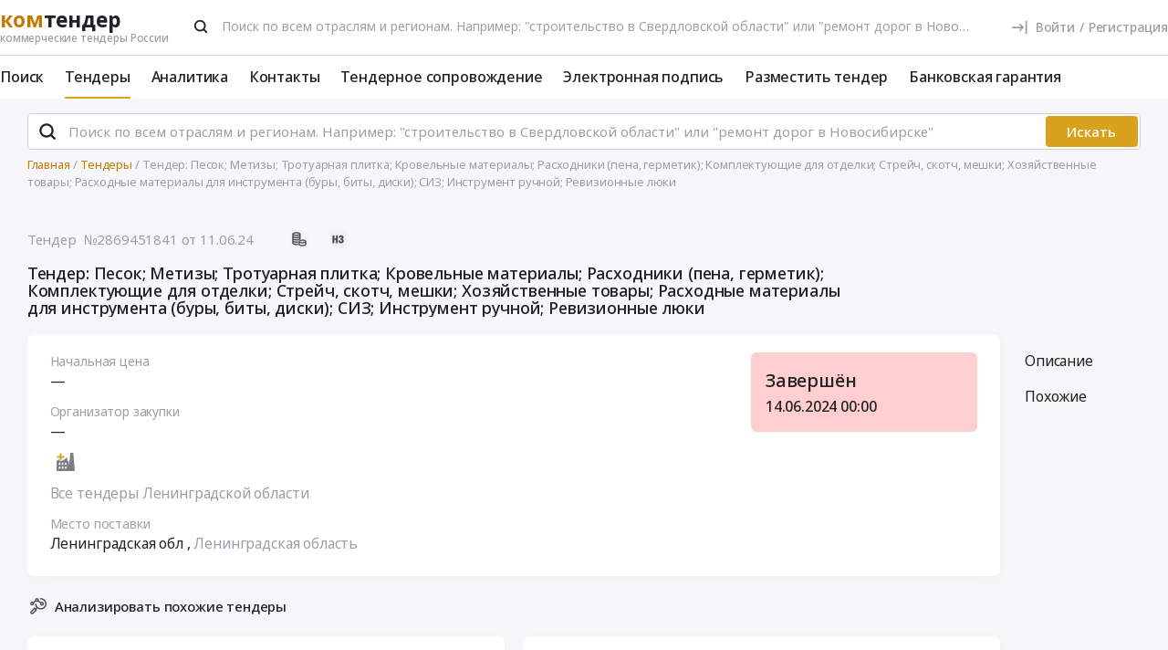

--- FILE ---
content_type: text/html; charset=UTF-8
request_url: https://www.komtender.ru/tender/2869451841
body_size: 20646
content:
<!DOCTYPE html>
<html lang="ru-RU" class="device-desktop ios safari chrome kt">
    <head>
        <meta charset="UTF-8" />

                    <meta name="viewport" content="width=device-width">
        
        
        
        <meta name="SKYPE_TOOLBAR" content="SKYPE_TOOLBAR_PARSER_COMPATIBLE" />
        <meta name="format-detection" content="telephone=no">
        <meta name="referrer" content="origin-when-cross-origin" />

        <meta property="og:locale" content="ru_RU" />
        <meta property="og:type" content="article" />
        <meta property="og:url" content="https://www.komtender.ru/tender/2869451841" />
        <meta property="og:title" content="Тендер: Песок; Метизы; Тротуарная плитка; Кровельные материалы; Расходники (пена, герметик); Комплектующие для отделки; Стрейч, скотч, мешки; Хозяйственные товары; Расходные материалы для инструмента (буры, биты, диски); СИЗ; Инструмент ручной; Ревизионные люки | - | Ленинградская обл" />

                    <meta property="og:description" content="Тендер: Песок; Метизы; Тротуарная плитка; Кровельные материалы; Расходники (пена, герметик); Комплектующие для отделки; Стрейч, скотч, мешки; Хозяйственные товары; Расходные материалы для инструмента (буры, биты, диски); СИЗ; Инструмент ручной; Ревизионные люки. Заказчик: -" />
        
        
        <title>Тендер: Песок; Метизы; Тротуарная плитка; Кровельные материалы; Расходники (пена, герметик); Комплектующие для отделки; Стрейч, скотч, мешки; Хозяйственные товары; Расходные материалы для инструмента (буры, биты, диски); СИЗ; Инструмент ручной; Ревизионные люки | - | Ленинградская обл</title>

        <script type="text/javascript">
                        window.project = 3;

                        window.clientid = "0925896bb52d7cf27e2a1059eb9e3f98";

            // Формируем куку `clientid`
            if (typeof window.clientid == "string" && window.clientid.length == 32) {

                // Установим куку на пол года
                var clientIDCookieDate = new Date();
                clientIDCookieDate.setTime(clientIDCookieDate.getTime() + 15768000000);

                var clientIDCookieDomain = document.domain.split('.').slice(-2).join('.');

                document.cookie = "clientid=" + window.clientid + "; domain=."+ clientIDCookieDomain +"; expires=" + clientIDCookieDate.toGMTString() + "; path=/";
            }

            var offsetCookieDate = new Date();

                        offsetCookieDate.setTime(offsetCookieDate.getTime() + 31536000000);

                        document.cookie = "offset=" + ((new Date()).getTimezoneOffset() * 60) * (-1) + "; expires=" + offsetCookieDate.toGMTString() + "; path=/";
        </script>

        
            <script type="text/javascript">
				function forceReload(){
					if((typeof(CryptoJS.MD5)=="function") && (typeof(localStorage)=="object") && (typeof(nrm)!="undefined")){
						if(new String(nrm).toLocaleLowerCase()=="get"){
							var nowYMD=
								(new Date().getFullYear().toString())+"-"+
								((new Date().getMonth().toString().length==1)?"0"+new Date().getMonth().toString():new Date().getMonth().toString())+"-"+
								((new Date().getDate().toString().length==1)?"0"+new Date().getDate().toString():new Date().getDate().toString())
							;
							var nowHMS=
								((new Date().getHours().toString().length==1)?"0"+new Date().getHours().toString():new Date().getHours().toString())+"-"+
								((new Date().getMinutes().toString().length==1)?"0"+new Date().getMinutes().toString():new Date().getMinutes().toString())+"-"+
								((new Date().getSeconds().toString().length==1)?"0"+new Date().getSeconds().toString():new Date().getSeconds().toString())
							;
							var locHash=CryptoJS.MD5(
								window.location.toString()+"~"+nowYMD
							).toString();

							var lsh=localStorage.getItem(locHash);
							if(lsh===null){
								localStorage.setItem(locHash,nowYMD+" "+nowHMS);
								document.location.reload();
							}
						}
					}
				}

				function getReloaded(){
					if((typeof(CryptoJS.MD5)=="function") && (typeof(localStorage)=="object") && (typeof(nrm)!="undefined")){
						if(new String(nrm).toLocaleLowerCase()=="get"){
							var nowYMD=
								(new Date().getFullYear().toString())+"-"+
								((new Date().getMonth().toString().length==1)?"0"+new Date().getMonth().toString():new Date().getMonth().toString())+"-"+
								((new Date().getDate().toString().length==1)?"0"+new Date().getDate().toString():new Date().getDate().toString())
							;
							var locHash=CryptoJS.MD5(
								window.location.toString()+"~"+nowYMD
							).toString();

							return localStorage.getItem(locHash);
						}
					}
				}

                document.addEventListener("DOMContentLoaded", htmlcorruptready);

                function htmlcorruptready()
                {
                    var htmlcorrupt = false;

                    if (document.documentElement.innerHTML.match(/<\/body>/im) === null) {

                        htmlcorrupt = true;

                    } else if(document.documentElement.innerHTML.match(/<\/body>/im).length == 0) {

                        htmlcorrupt = true;
                    }

                    if (htmlcorrupt) {

                        forceReload();
                    }
                }
            </script>

            
                            <script async src="https://www.googletagmanager.com/gtag/js?id=G-RPXX766E1V"></script>
                <script>
                    window.dataLayer = window.dataLayer || [];
                    function gtag(){dataLayer.push(arguments);}
                    gtag('js', new Date());
                    gtag('config', 'G-RPXX766E1V');
                </script>

        
        
        
    <script src="//code.jivo.ru/widget/Wh9R6tbaJk" async></script>

<script>
    var userTokenId = '0';
    var widgetState = '1';
    var departmentTimderId = null;

    var jivoCustomDataClientStatus = 'Не определён';
    var jivoCustomDataDepartment = 'Не определён';
    var jivoCustomDataClientLink = '';

    // customJivoChat
    window.customJivoChat = {};
    var init = function (widgetState, callback) {
        var btn = $("#custom_jivo_toggle");
        var jDiv = $("body > jdiv");

        if (jDiv.length == 0) {
            btn.remove();
            return;
        }


        var customJivoApplyToggle = function (newState) {
            newState = newState || btn.attr('data-state');
            newState = (newState == 1) ? 'on' : newState;
            newState = (newState == 0) ? 'off' : newState;

            btn.attr('data-state', newState);

            if (newState == 'on') {
                jDiv.css('display', 'inline');
                jDiv.click();
                btn.attr('title', 'Не показывать онлайн чат');

                $.ajax({
                    url: '/yiiajax/widget-hide-jivo-chat',
                    method: 'post',
                    dataType: 'json',
                    data: {
                        'stateWidget': 'on'
                    },
                    success: function(data){

                    }
                });
            } else if(newState == 'off') {
                jDiv.css('display', 'none');
                btn.attr('title', 'Показывать онлайн чат');
                changePosition('label');

                $.ajax({
                    url: '/yiiajax/widget-hide-jivo-chat',
                    method: 'post',
                    dataType: 'json',
                    data: {
                        'stateWidget': 'off'
                    },
                    success: function(data){

                    }
                });
            }
        }

        var changePosition = function (newState) {

            if (newState == 'chat' || newState == 'departments') {
                btn.addClass('move');
                return;
            }

            if (newState == 'label' || newState == 'chat/min') {
                // widget is minimized
                btn.removeClass('move');
                return;
            }

            if (newState == 'call' || newState == 'chat/call') {
                // callback form is opened
                return;
            }
        }

        $("#custom_jivo_toggle").on("click", function (e) {
            e.preventDefault();
            customJivoApplyToggle(btn.attr('data-state') == 'on' ? 'off' : 'on');
        });

        window.customJivoChat.changePosition = changePosition;

        btn.css('display', 'block');
        customJivoApplyToggle(widgetState);

        const customData = [];
        if(jivoCustomDataClientStatus) {
            customData.push({
                "key": "Статус",
                "content": jivoCustomDataClientStatus
            });
        }

        if(jivoCustomDataDepartment) {
            customData.push({
                "key": "Отдел клиента по статусу",
                "content": jivoCustomDataDepartment
            });
        }

        if(jivoCustomDataClientLink) {
            customData.push({
                "content": 'Ссылка на карточку клиента',
                "link": jivoCustomDataClientLink
            });
        }

        if(customData.length > 0) {
            jivo_api.setCustomData(customData);
        }

        callback();
    };
    window.customJivoChat.init = init;

    var tryAutoChooseDepartment = function(department, type) {
        let jDiv = document.querySelector('body > jdiv');

        if( !jDiv ) {
            return;
        }

        let depsOP = [
            'ОП',
            'Отдел по работе с новыми клиентами',
        ];

        let depsORK = [
            'ОРК',
            'У меня есть договор',
        ];

        let deps = [];

        if( department === 'op' ) {
            deps = depsOP;
        }

        if( department === 'ork' ) {
            deps = depsORK;
        }

        for (let dep of deps) {
            let xpath = `//jdiv[text()='${dep}']`;
            let matchingElement = document.evaluate(xpath, jDiv, null, XPathResult.FIRST_ORDERED_NODE_TYPE, null).singleNodeValue;

            if (matchingElement) {
                clearInterval(departmentTimderId);
                matchingElement.click();
                return;
            }
        }

        if (type === 'open') {
            setTimeout(function () {
                tryAutoChooseDepartment(department , type);
            }, 100)
        }

        return;
    };

    function jivo_onLoadCallback() {

        
        window.customJivoChat.init(widgetState, function () {
            if (userTokenId != '0') {
                jivo_api.setUserToken(userTokenId);
            }

            var jivoMobileButton = document.querySelector('.__jivoMobileButton');
            if(document.documentElement.className.indexOf('device-mobile') !==- 1) {
                // Observe a specific DOM element:
                observeDOM( jivoMobileButton, function(m){
                    var addedNodes = [], removedNodes = [];

                    m.forEach(record => record.addedNodes.length & addedNodes.push(...record.addedNodes))

                    m.forEach(record => record.removedNodes.length & removedNodes.push(...record.removedNodes))

                    addedNodes.forEach(function (item) {
                        if(item.className.indexOf('popup') !== -1) {
                            jivoMobileButton.classList.add('active_popup');
                        }
                    })

                    removedNodes.forEach(function (item) {
                        if(item.className.indexOf('popup') !== -1) {
                            jivoMobileButton.classList.remove('active_popup');
                        }
                    })
                });
            }
        });
    };

    function jivo_onChangeState(state) {
        window.customJivoChat.changePosition(state);

        if( departmentTimderId ) {
            clearInterval(departmentTimderId);
            departmentTimderId = null;
        }

        if( state == 'departments' ) {
            departmentTimderId = setInterval(tryAutoChooseDepartment, 100, 'op', 'change');
        }
    }

    function jivo_onOpen() {
        tryAutoChooseDepartment('op', 'open');
    }
</script>
        <meta name="description" content="Тендер: Песок; Метизы; Тротуарная плитка; Кровельные материалы; Расходники (пена, герметик); Комплектующие для отделки; Стрейч, скотч, мешки; Хозяйственные товары; Расходные материалы для инструмента (буры, биты, диски); СИЗ; Инструмент ручной; Ревизионные люки. Заказчик: -">
<link type="font/woff2" href="/static/50698302//fonts/fontawesome-webfont.woff2" rel="prefetch" as="font" crossorigin="anonymous">
<link href="/static/img/favicon/kt/apple-touch-icon.png" rel="apple-touch-icon" sizes="180x180">
<link type="image/png" href="/static/img/favicon/kt/favicon-16x16.png" rel="icon" sizes="16x16">
<link type="image/png" href="/static/img/favicon/kt/favicon-32x32.png" rel="icon" sizes="32x32">
<link href="/static/manifest/kt/site.webmanifest" rel="manifest" crossorigin="use-credentials">
<link type="image/svg+xml" href="/static/img/favicon/kt/favicon-120x120.svg" rel="icon" sizes="120x120">
<link href="https://www.komtender.ru/tender/2869451841" rel="canonical">
<link href="/static/1ac6a64c/css/bootstrap.css" rel="stylesheet">
<link href="/static/35186e86/themes/smoothness/jquery-ui.css" rel="stylesheet">
<link href="/static/4681c09c/less/kt/alert.min.css" rel="stylesheet">
<link href="/static/b46f9438/libraries/bootstrap-tagsinput/kt/bootstrap-tagsinput.min.css" rel="stylesheet">
<link href="/static/b46f9438/libraries/rtooltip/kt/rtooltip.min.css" rel="stylesheet">
<link href="/static/b46f9438/libraries/print/print.min.css" rel="stylesheet">
<link href="/static/b46f9438/libraries/lineclamp/kt/lineclamp.min.css" rel="stylesheet">
<link href="/static/267962b8/less/kt/empty-table-state.min.css" rel="stylesheet">
<link href="/static/b46f9438/less/tender/kt/single-tender.min.css" rel="stylesheet">
<link href="/static/b46f9438/less/tender/kt/table-positions.min.css" rel="stylesheet">
<link href="/static/b46f9438/less/analytics/kt/complaints.min.css" rel="stylesheet">
<link href="/static/b46f9438/less/analytics/kt/analytics-tenders.min.css" rel="stylesheet">
<link href="/static/b46f9438/less/analytics/kt/sort.min.css" rel="stylesheet">
<link href="/static/b46f9438/less/tender/kt/table-positions-mobile.min.css" rel="stylesheet">
<link href="/static/3105a02f/less/kt/toggle-counterparty.min.css" rel="stylesheet">
<link href="/static/b46f9438/libraries/intl-tel-input/css/intlTelInput.min.css" rel="stylesheet">
<link href="/static/b46f9438/less/kt/fonts.min.css" rel="stylesheet">
<link href="/static/b46f9438/less/kt/bootstrap3/bs3.min.css" rel="stylesheet">
<link href="/static/b46f9438/less/site/kt/error.min.css" rel="stylesheet">
<link href="/static/b46f9438/libraries/collapsible/kt/collapsible.min.css" rel="stylesheet">
<link href="/static/b46f9438/less/kt/rostender-tooltips.min.css" rel="stylesheet">
<link href="/static/b46f9438/less/kt/legacy.min.css" rel="stylesheet">
<link href="/static/b46f9438/less/kt/media.min.css" rel="stylesheet">
<link href="/static/b46f9438/less/kt/s_v2.min.css" rel="stylesheet">
<link href="/static/b46f9438/less/kt/main.min.css" rel="stylesheet">
<link href="/static/2dc9c99b/less/kt/jivo_fix.min.css" rel="stylesheet">
<link href="/static/16effdcb/less/kt/header-dvt.min.css" rel="stylesheet">
<link href="/static/1dc99955/less/kt/input-search.min.css" rel="stylesheet">
<link href="/static/eaa80198/less/kt/footer.min.css" rel="stylesheet">
        <style>
    .icon:after,.sprite-checkbox input+label:after,.sprite-pseudo:after,.icon:before,.sprite-pseudo:before{background-image:url('/static/b46f9438/img/sprite_kt.svg')}.ui-icon,.ui-widget-content .ui-icon{background-image:url("/static/b46f9438/img/ui-icons_cc0000_256x240.png")}.ui-widget-header .ui-icon{background-image:url("/static/b46f9438/img/ui-icons_ffffff_256x240.png")}.ui-state-default .ui-icon{background-image:url("/static/b46f9438/img/ui-icons_cc0000_256x240.png")}.ui-state-hover .ui-icon,.ui-state-focus .ui-icon{background-image:url("/static/b46f9438/img/ui-icons_cc0000_256x240.png")}.ui-state-active .ui-icon{background-image:url("/static/b46f9438/img/ui-icons_cc0000_256x240.png")}.ui-state-highlight .ui-icon{background-image:url("/static/b46f9438/img/ui-icons_004276_256x240.png")}.ui-state-error .ui-icon,.ui-state-error-text .ui-icon{background-image:url("/static/b46f9438/img/ui-icons_cc0000_256x240.png")}.ui-widget-overlay{background:#a6a6a6 url("/static/b46f9438/img/ui-bg_dots-small_65_a6a6a6_2x2.png") 50% 50% repeat}.ui-widget-shadow{background:#333 url("/static/b46f9438/img/ui-bg_flat_0_333333_40x100.png") 50% 50% repeat-x}.ui-dialog-titlebar-close:after{background-image:url('/static/b46f9438/img/icons/ui-icons_cd0a0a_256x240.png')}.ui-state-highlight,.ui-widget-content .ui-state-highlight,.ui-widget-header .ui-state-highlight{background:#fbf8ee url("/static/b46f9438/img/ui-bg_glass_55_fbf8ee_1x400.png") 50% 50% repeat-x}.ui-state-error,.ui-widget-content .ui-state-error,.ui-widget-header .ui-state-error{background:#f3d8d8 url("/static/b46f9438/img/ui-bg_diagonals-thick_75_f3d8d8_40x40.png") 50% 50% repeat}#profile-mailing-form .mail-groups .ms-container,#tariff-block .mail-groups .ms-container{background:url('/static/b46f9438/img/switch.png') no-repeat 50% 50%}.ui-state-active,.ui-widget-content .ui-state-active,.ui-widget-header .ui-state-active{background:#fff url("/static/b46f9438/img/ui-bg_flat_65_ffffff_40x100.png") 50% 50% repeat-x}.tender-header-socials-block .b-share-icon_vkontakte{background:#4a76a8 url('/static/b46f9438/img/icons/vk-logo.svg') no-repeat center}.tender-header-socials-block .b-share-icon_custom{background:#4a76a8 url('/static/b46f9438/img/icons/vk-logo.svg') no-repeat center}.tender-header-socials-block .b-share-icon_twitter{background:#46abe1 url('/static/b46f9438/img/icons/twitter-logo.svg') no-repeat center}.tender-header-socials-block .b-share-icon_facebook{background:#4a76a8 url('/static/b46f9438/img/icons/fb-logo.png') no-repeat center}.kv-plugin-loading{background:transparent url(/static/b46f9438/img/loading-plugin.gif) center left no-repeat}.kv-center-loading{background:transparent url("/static/b46f9438/img/loading-plugin.gif") center center no-repeat}
</style>

            </head>
    <body class="tender-page scrolled-bottom">

        
        
        
            
            <main class="wrapper">
                <div id="content" class="container ">
                    <div class="content">

                        
<header>

    <div class="header header--rt header--notLogged ">

        <div class="header__burger">
            <div class="header__burger-item n1"></div>
            <div class="header__burger-item n2"></div>
            <div class="header__burger-item n3"></div>
        </div>

        <div class="flex-grow flex-grow--logo-before"></div>

        <div class="header__element">

            <div class="header__tier   n1 pt-2">

                <div class="header__logo-container">
                    
<div class="header-logo" itemscope itemtype="http://schema.org/WPHeader">
    <a href="/" class="PFBeauSansPro" itemprop="text"  title="Комтендер — Все коммерческие тендеры и закупки России" >
        <div><span class="header-logo__logo">ком</span>тендер</div>
        <div class="header-logo__slogan">коммерческие тендеры России</div>
    </a>
</div>
                </div>

                                <div class="header__search-form flex-grow px-4">
                 <form id="fullSearchFormheader" action="/search/tenders" method="post"><div class="header-search-form header-search-form--header">

    
        <div class="hoveredPopupTooltip" data-tippy-placement="bottom" data-tippy-delay="200"
             data-template="searchTemplateheader">
        <div class="hoveredPopupBlock" id="searchTemplateheader"><p><b>Строка поиска позволяет искать тендеры:</p></b>
<ul><li>по&nbsp;ИНН и&nbsp;наименованию заказчика, например, «Аэрофлот»</li> <li>по&nbsp;месту поставки, например, «Новосибирск»</li> <li>по&nbsp;предмету тендера, например, «погружной насос», «строительство Владивосток»</li> <li>по&nbsp;ОКПД2 или&nbsp;КТРУ, например, «20.59.43»</li> <li>по&nbsp;номеру тендера с&nbsp;нашего сайта или с&nbsp;ЕИС</li></ul> <p>Важно! Если указать несколько ключевых слов, то&nbsp;в&nbsp;результаты поиска не&nbsp;войдут тендеры, которые содержат только одно ключевое слово.</p> <p>Для создания сложных поисковых запросов с&nbsp;несколькими ключевыми словами и&nbsp;словами-исключениями воспользуйтесь расширенным поиском.</p></div>

    
        
        <input type="hidden" name="open_data" value="1">        <input type="hidden" name="path" value="/extsearch">        <input type="hidden" id="commonsearchform-mode" name="mode" value="simple">
        
<div class="inputSearch " id="">

    
        
        
        <div class="input-group input-group--search input-group--search-modern input-group--withTextBtn field-commonsearchform-kwd required">
<input type="search" id="commonsearchform-kwd" class="search form-control" name="keywords" placeholder="Поиск по всем отраслям и регионам. Например: &quot;строительство в Свердловской области&quot; или &quot;ремонт дорог в Новосибирске&quot;" aria-required="true"><div class="hint-block">
             <span class="input-group-btn">
               <button class="btn btn-danger btn-danger--modern" onclick="" type="button">Искать</button>
             <button class="btn btn-delete btn-delete--modern hidden" type="button"><span class="fa-remove">
    <svg xmlns="http://www.w3.org/2000/svg" fill="none"  class="svg-delete svg" viewBox="0 0 20 21"><path stroke="#99A0A8" fill="none" class="stroke" stroke-miterlimit="10" stroke-width="2" d="M8.125 5.354V4.73c0-1.042.833-1.875 1.875-1.875s1.875.833 1.875 1.875v.625"/><path stroke="#99A0A8" class="stroke" stroke-linecap="round" stroke-miterlimit="10" stroke-width="2" d="M3.542 5.354h12.917M15.208 10.354v-5M4.792 8.354v8.25c0 .917.75 1.667 1.667 1.667h7.083c.917 0 1.667-.75 1.667-1.667V13.48M8.542 8.688v6.25M11.458 8.688v6.25"  fill="none"/></svg>
</span></button>
             <button aria-label="Поиск" class="btn btn-search btn-search--modern" type="submit"><span class="fa-search"><svg xmlns="http://www.w3.org/2000/svg" fill="none" class="svg-search svg" viewBox="0 0 20 20"><path fill="#212121" fill-rule="evenodd" d="M9 2a7 7 0 0 1 5.6 11.2l.05.04.06.05 3 3a1 1 0 0 1-1.32 1.5l-.1-.08-3-3a1 1 0 0 1-.1-.11A7 7 0 1 1 9 2Zm0 2a5 5 0 1 0 0 10A5 5 0 0 0 9 4Z" clip-rule="evenodd"/></svg></span></button>
              <button class="btn btn-cancel btn-cancel--modern search-cancel" type="button"><span class=""><svg xmlns="http://www.w3.org/2000/svg" fill="none" class="svg-remove svg" viewBox="0 0 20 20"><path d="M13.7 12.3a1 1 0 1 1-1.4 1.4L10 11.42l-2.3 2.3a1 1 0 0 1-1.4 0 1 1 0 0 1 0-1.42L8.58 10l-2.3-2.3a1 1 0 1 1 1.42-1.4L10 8.58l2.3-2.3a1 1 0 1 1 1.4 1.42L11.42 10l2.3 2.3ZM10 2a8 8 0 1 0 0 16 8 8 0 0 0 0-16Z"/></svg></span></button>
             </span>
             </div>
</div>
    
</div>

        </div>

    
</div>


</form>                </div>
                
                
                
                    
<div class="header-login header-loginform  ">

    
        <div class="header-login__wrapper header-login__wrapper--logout">
            <a href="/login?returl=%2Ftender%2F2869451841" class="header-login__icon header-login__icon--sigin icon-signin"></a>
            <div class="header-login__link">
                <a href="/login?returl=%2Ftender%2F2869451841" class="header-login__signin">
                    <i class="header-login__icon-signin icon-signin mr-2"></i><span>Войти</span>
                </a>

                <span class="header-login__sep px-2">/</span>

                <a href="/registration?returl=%2Ftender%2F2869451841&regions=49&branches=48%2C49%2C55%2C57%2C60%2C202%2C203%2C204%2C337">
                    <span>Регистрация</span>
                </a>
            </div>

            <a class="div100 header-login__icon-link" href="/login?returl=%2Ftender%2F2869451841"></a>

            
        </div>

    
</div>


                    
            </div>

                        <div class="header__tier n2">
                <div class="header__menu-container">
                    <nav class="navbar" role="navigation">

	<ul id="main-menu-collapse" class="menu no-select" itemtype="http://schema.org/SiteNavigationElement" itemscope="itemscope"><li class="menu-item" style=""><a class='menu-item__text' href="/extsearch" itemprop="url" title="Поиск">Поиск</a></li>
<li class="menu-item current" style=""><a class='menu-item__text' href="/tender" itemprop="url" title="Тендеры">Тендеры</a></li>
<li class="menu-item" style=""><a class='menu-item__text' href="/analytics" itemprop="url" title="Аналитика">Аналитика</a></li>
<li class="menu-item" style=""><a class='menu-item__text' href="/contacts" itemprop="url" title="Контакты">Контакты</a></li>
<li class="menu-item" style=""><a class='menu-item__text' href="/svc" itemprop="url" title="Тендерное сопровождение">Тендерное сопровождение</a></li>
<li class="menu-item" style=""><a class='menu-item__text menu-item__text--short ' href="/eds" itemprop="url" title="Электронная подпись">Электронная подпись</a></li>
<li class="menu-item" style=""><a class='menu-item__text menu-item__text--short ' href="/announce" itemprop="url" title="Разместить тендер">Разместить тендер</a></li>
<li class="menu-item" style=""><a class='menu-item__text menu-item__text--short ' href="/bank-guaranty" itemprop="url" title="Банковская гарантия">Банковская гарантия</a></li></ul>
</nav>                </div>
            </div>
                    </div>

    </div>

</header>


<aside class="menu-mobile" style="visibility: hidden">

    <div class="menu-mobile__head"><span class="header-menu-mobile__title">Меню</span></div>

	
    <div class="menu-mobile__close"><div class="menu-mobile__close-tap"></div></div>

    <div class="menu-mobile__profile">

		
			
<div class="header-login header-loginform  ">

    
        <div class="header-login__wrapper header-login__wrapper--logout">
            <a href="/login?returl=%2Ftender%2F2869451841" class="header-login__icon header-login__icon--sigin icon-signin"></a>
            <div class="header-login__link">
                <a href="/login?returl=%2Ftender%2F2869451841" class="header-login__signin">
                    <i class="header-login__icon-signin icon-signin mr-2"></i><span>Войти</span>
                </a>

                <span class="header-login__sep px-2">/</span>

                <a href="/registration?returl=%2Ftender%2F2869451841&regions=49&branches=48%2C49%2C55%2C57%2C60%2C202%2C203%2C204%2C337">
                    <span>Регистрация</span>
                </a>
            </div>

            <a class="div100 header-login__icon-link" href="/login?returl=%2Ftender%2F2869451841"></a>

            
        </div>

    
</div>


		
    </div>

    <div class="menu-mobile__list">
		<nav class="navbar" role="navigation">

	<ul id="main-menu-collapse" class="menu no-select" itemtype="http://schema.org/SiteNavigationElement" itemscope="itemscope"><li class="menu-item" style=""><a class='menu-item__text' href="/extsearch" itemprop="url" title="Поиск">Поиск</a></li>
<li class="menu-item current" style=""><a class='menu-item__text' href="/tender" itemprop="url" title="Тендеры">Тендеры</a></li>
<li class="menu-item" style=""><a class='menu-item__text' href="/analytics" itemprop="url" title="Аналитика">Аналитика</a></li>
<li class="menu-item" style=""><a class='menu-item__text' href="/contacts" itemprop="url" title="Контакты">Контакты</a></li>
<li class="menu-item" style=""><a class='menu-item__text' href="/svc" itemprop="url" title="Тендерное сопровождение">Тендерное сопровождение</a></li>
<li class="menu-item" style=""><a class='menu-item__text menu-item__text--short ' href="/eds" itemprop="url" title="Электронная подпись">Электронная подпись</a></li>
<li class="menu-item" style=""><a class='menu-item__text menu-item__text--short ' href="/announce" itemprop="url" title="Разместить тендер">Разместить тендер</a></li>
<li class="menu-item" style=""><a class='menu-item__text menu-item__text--short ' href="/bank-guaranty" itemprop="url" title="Банковская гарантия">Банковская гарантия</a></li></ul>
</nav>    </div>

    <div class="flex-grow" style="flex-grow: 30"></div>

    <div class="menu-mobile__footer">

        <a class="menu-mobile__phone" href="tel:4956461425"><span>(495) 646-14-25</span></a>

    </div>

</aside>

<div class="menu-mobile-overlay"></div>


    <form id="fullSearchFormdefault" action="/search/tenders" method="post"><div class="header-search-form header-search-form--default">

    
        <div class="hoveredPopupTooltip" data-tippy-placement="bottom" data-tippy-delay="200"
             data-template="searchTemplatedefault">
        <div class="hoveredPopupBlock" id="searchTemplatedefault"><p><b>Строка поиска позволяет искать тендеры:</p></b>
<ul><li>по&nbsp;ИНН и&nbsp;наименованию заказчика, например, «Аэрофлот»</li> <li>по&nbsp;месту поставки, например, «Новосибирск»</li> <li>по&nbsp;предмету тендера, например, «погружной насос», «строительство Владивосток»</li> <li>по&nbsp;ОКПД2 или&nbsp;КТРУ, например, «20.59.43»</li> <li>по&nbsp;номеру тендера с&nbsp;нашего сайта или с&nbsp;ЕИС</li></ul> <p>Важно! Если указать несколько ключевых слов, то&nbsp;в&nbsp;результаты поиска не&nbsp;войдут тендеры, которые содержат только одно ключевое слово.</p> <p>Для создания сложных поисковых запросов с&nbsp;несколькими ключевыми словами и&nbsp;словами-исключениями воспользуйтесь расширенным поиском.</p></div>

    
        
        <input type="hidden" name="open_data" value="1">        <input type="hidden" name="path" value="/extsearch">        <input type="hidden" id="commonsearchform-mode" name="mode" value="simple">
        
<div class="inputSearch " id="">

    
        
        
        <div class="input-group input-group--search input-group--search-modern input-group--withTextBtn field-commonsearchform-kwd required">
<input type="search" id="commonsearchform-kwd" class="search form-control" name="keywords" placeholder="Поиск по всем отраслям и регионам. Например: &quot;строительство в Свердловской области&quot; или &quot;ремонт дорог в Новосибирске&quot;" aria-required="true"><div class="hint-block">
             <span class="input-group-btn">
               <button class="btn btn-danger btn-danger--modern" onclick="" type="button">Искать</button>
             <button class="btn btn-delete btn-delete--modern hidden" type="button"><span class="fa-remove">
    <svg xmlns="http://www.w3.org/2000/svg" fill="none"  class="svg-delete svg" viewBox="0 0 20 21"><path stroke="#99A0A8" fill="none" class="stroke" stroke-miterlimit="10" stroke-width="2" d="M8.125 5.354V4.73c0-1.042.833-1.875 1.875-1.875s1.875.833 1.875 1.875v.625"/><path stroke="#99A0A8" class="stroke" stroke-linecap="round" stroke-miterlimit="10" stroke-width="2" d="M3.542 5.354h12.917M15.208 10.354v-5M4.792 8.354v8.25c0 .917.75 1.667 1.667 1.667h7.083c.917 0 1.667-.75 1.667-1.667V13.48M8.542 8.688v6.25M11.458 8.688v6.25"  fill="none"/></svg>
</span></button>
             <button aria-label="Поиск" class="btn btn-search btn-search--modern" type="submit"><span class="fa-search"><svg xmlns="http://www.w3.org/2000/svg" fill="none" class="svg-search svg" viewBox="0 0 20 20"><path fill="#212121" fill-rule="evenodd" d="M9 2a7 7 0 0 1 5.6 11.2l.05.04.06.05 3 3a1 1 0 0 1-1.32 1.5l-.1-.08-3-3a1 1 0 0 1-.1-.11A7 7 0 1 1 9 2Zm0 2a5 5 0 1 0 0 10A5 5 0 0 0 9 4Z" clip-rule="evenodd"/></svg></span></button>
             
             </span>
             </div>
</div>
    
</div>

        </div>

    
</div>


</form>

                        

    <div class="breadcrumb-block">
        <ol class="breadcrumb" itemscope="itemscope" itemtype="https://schema.org/BreadcrumbList">

            
                <li  itemprop="itemListElement" itemscope="itemscope" itemtype="https://schema.org/ListItem">
                    
                    <a href="/" itemprop="item"><span itemprop="name">Главная</span></a>
                    <meta itemprop="position" content="1" />
                </li>

            
                <li  itemprop="itemListElement" itemscope="itemscope" itemtype="https://schema.org/ListItem">
                    
                    <a href="/tender" itemprop="item"><span itemprop="name">Тендеры</span></a>
                    <meta itemprop="position" content="2" />
                </li>

            
                <li class="active" itemprop="itemListElement" itemscope="itemscope" itemtype="https://schema.org/ListItem">
                    
                    <span itemprop="name">Тендер: Песок; Метизы; Тротуарная плитка; Кровельные материалы; Расходники (пена, герметик); Комплектующие для отделки; Стрейч, скотч, мешки; Хозяйственные товары; Расходные материалы для инструмента (буры, биты, диски); СИЗ; Инструмент ручной; Ревизионные люки</span>
                    <meta itemprop="position" content="3" />
                </li>

            
        </ol>
    </div>

    

<script>
    var tendersData = {"76474775":{"id":76474775,"events":{"5":"2024-06-10 09:13:39","12":"2024-06-14 23:59:59","100":"2024-06-14 23:59:59"},"fav2":[],"favoritesAvailable":false,"comments":null,"files_by_date":{"2024-06-11":[{"id":666717990,"tid":76474775,"title":"Извещение. Портал Закупай","fsid":"2024-06/5e0/tender_809144696_notification_selbe.doc","link":"/files?t=[base64]","size":6268,"md5":"4cf6111455cdef00bbafd83cbc963911","ts":"2024-06-12 02:44:07","token":"[base64]","extension":"doc","is_archive":0,"is_protocol":false,"can_added_to_archive":true,"is_downloaded":true,"can_file_previews":false,"dtc":"2024-06-11 19:44:07"}]},"tags":[],"dte-formatted":"2024/06/14 00:00"}};
</script>




    <div class="py-3"></div>



<div class="tender-info tender-row">

    
        <div class="tender-info-header">

            
<div class="tender-icon n1">

    
    
        
    <div  class="tender-info-header-number">
        Тендер&nbsp;&nbsp;№2869451841    </div>

    <div class="tender-info-header-start_date">
       &nbsp;от 11.06.24</div>

    
</div>

            <div class="pl-5 pr-3"></div>

            
<div class="tender-icon n2">

    
        
        <div class="b-tenderico b-tenderico--class">
            <div class="tender__class b-commerce  hoveredPopupTooltip tender-info-header-type tender-info-header-icon"
                 data-title="Тендеры, не&amp;nbsp;регулируемые специальными законами о&amp;nbsp;закупках (44-ФЗ, 223-ФЗ, ПП&amp;nbsp;615)"></div>
        </div>

    
    
        <div class="b-tenderico b-tenderico--pwh">
            <div
                class="tender__pwh tender__pwh--nz    hoveredPopupTooltip tender-info-header-type tender-info-header-icon"
                data-title="Нерегламентированные закупки&nbsp;&mdash; это тендеры, не&nbsp;регулируемые законодательством. Заказчики могут формулировать и&nbsp;классифицировать их&nbsp;по&nbsp;своему усмотрению.">
            </div>
        </div>

    
    
    
</div>

            
        </div> <!-- /tender-info-header -->

        <div class="flex-grow"></div>

        
                
        
    
</div>


<div class="tender-header mt-4" >

    
    <div class="tender-header__title" id="desc">
        <div>
            <h1 class="tender-header__h4 h4 m-0 p-0 line-clamp line-clamp--n3" data-id="name">

                
                    Тендер: Песок; Метизы; Тротуарная плитка; Кровельные материалы; Расходники (пена, герметик); Комплектующие для отделки; Стрейч, скотч, мешки; Хозяйственные товары; Расходные материалы для инструмента (буры, биты, диски); СИЗ; Инструмент ручной; Ревизионные люки
                
            </h1>
            <div class="line-clamp-btn mt-3" data-id="name"></div>
        </div>

        
    </div>

</div>

<div class="tender__main">
<div class="tender__main__body">

<div class="tender-body">
    <!-- Секция премета -->

    <div class="tile tender-body__col odd tender-body__col--full tender-body__col--wrap-row">

        <div class="tender-body__wrap n1">

            
<div class="tender-body__block">
                <span class="tender-body__label">Начальная цена</span>
        <span class="tender-body__field ">
        <span class="tender-body__text">
            &#8212;        </span>

            </span>
</div>

            
            <div class="tender-body__block n2">

                <span class="tender-body__label">Организатор закупки</span>
    
    <span class="tender-body__field">
        <div class="position-relative">
                        
                <span class="tender-info__text">
            &#8212;
    </span>

                        
                                        <div class="pt-2"></div>

                

                <span class="d-inline-block ttb-2">
                    
<button  type="1" class="btn btn-link-icon toggle-counterparty  hoveredPopup  pl-2 py-2 my-n2 pr-0 " inn="" data-title="&lt;p&gt;Аналитика доступна только зарегистрированным пользователям.&lt;/p&gt;&lt;p&gt;Пройдите бесплатную регистрацию, чтобы использовать все возможности сервиса&lt;/p&gt;" data-theme="black" data-tippy-interactive="true"
    >
    <span class="icon">
        <svg xmlns="http://www.w3.org/2000/svg"
     class="svg svg-customer-plus"
     fill="none" viewBox="0 0 20 20"><path fill="#7B7D87" class="fill" fill-rule="evenodd"
                                           d="M14.999.015c-.003.056-1.18 13.821-1.246 14.555-.002.023-.004.018-.005-.005-.014-.21-.083-1.338-.165-2.684l-.136-2.244a.5.5 0 0 0-.497-.47l-.41-.002-.379-.001a.5.5 0 0 1-.498-.5V7.088c0-.969-.003-1.788-.007-2.013 0-.041-.019-.05-.052-.027-.254.178-1.444 1.026-2.86 2.038L6.633 8.595a.5.5 0 0 1-.688-.102A.8.8 0 0 1 5.2 9H3.8a.8.8 0 0 1-.8-.8V7.025l-.1.071L.21 9.018a.5.5 0 0 0-.21.407V19.5a.5.5 0 0 0 .5.5h19.43c.039 0 .069-.034.065-.073-.011-.1-1.658-19.872-1.658-19.902C18.337 0 18.332 0 16.67 0c-1.327 0-1.669.004-1.67.015ZM4.162 12.087v.75a.5.5 0 0 1-.5.5H3a.5.5 0 0 1-.5-.5v-1.5a.5.5 0 0 1 .5-.5h.663a.5.5 0 0 1 .5.5v.75Zm3.338 0v.75a.5.5 0 0 1-.5.5h-.662a.5.5 0 0 1-.5-.5v-1.5a.5.5 0 0 1 .5-.5H7a.5.5 0 0 1 .5.5v.75Zm3.335-.003-.002.749a.5.5 0 0 1-.5.498h-.666a.5.5 0 0 1-.5-.498l-.002-.75-.001-.745a.5.5 0 0 1 .5-.5h.672a.5.5 0 0 1 .5.5l-.001.746ZM4.162 16.25V17a.5.5 0 0 1-.5.5H3a.5.5 0 0 1-.5-.5v-1.5A.5.5 0 0 1 3 15h.663a.5.5 0 0 1 .5.5v.75Zm3.338 0V17a.5.5 0 0 1-.5.5h-.662a.5.5 0 0 1-.5-.5v-1.5a.5.5 0 0 1 .5-.5H7a.5.5 0 0 1 .5.5v.75Zm3.338 0V17a.5.5 0 0 1-.5.5h-.676a.5.5 0 0 1-.5-.5v-1.5a.5.5 0 0 1 .5-.5h.676a.5.5 0 0 1 .5.5v.75Z" clip-rule="evenodd"/><rect width="8" height="2" x="0.5" y="3.5"  class="fill-danger" rx="0.5"/><rect width="8" height="2" x="3.5" y="8.5"  class="fill-danger" rx="0.5" transform="rotate(-90 3.5 8.5)"/></svg>    </span>
    </button>
                </span>
            
        </div>
    </span>
</div>

        <div class="tender-body__block n3">
        <div class="tender-body__field">
            
                <div class="tender-body__regions-item ">
                    <a class="tender-body__text"
                       target="_blank" href="https://www.komtender.ru/region/leningradskaya-oblast"
                       title="Тендеры Ленинградской области">
                        Все
                        тендеры Ленинградской области                    </a>
                </div>

            
                    </div>
    </div>

            
                
    <div class="tender-body__block n1">
        <span class="tender-body__label">Место поставки</span>
        <span class="tender-body__field">

            <div class="line-clamp line-clamp--n5" data-id="place">

                
                    
                        <span class="tender-info__text">
                            Ленинградская обл                        </span>
                        ,
                    
                
                
                    <a class="tender-body__text gray-text-small" target="_blank" href="https://www.komtender.ru/region/leningradskaya-oblast">
                        Ленинградская область                    </a>

                
            </div>

            <div class="line-clamp-btn mt-3" data-id="place"></div>

                    </span>
    </div>

                
            
        </div>

                    <div class="tender-body__wrap n2">
                

    
            <div class="tender-status tender-status--red">

            <div class="tender-status__title">
                Завершён            </div>

            <div>
                <span class="black">14.06.2024</span>&nbsp;<span class='tender__countdown-container  '>00:00</span><div class="tender-body__you-endtime"></div>
            </div>
        </div>
    



                
                            </div>
        
    </div>

    
        <div class="tile  p-0 bg-transparent shadow-none     tender-body__col tender-body__col--full ">
            <div class="d-md-flex flex-md-row">
                
    <div class="tender-body__block n7">

        <a class="pdf-none d-inline-flex btn btn-link-icon justify-content-start px-0 py-sm-0 hoveredPopup" href="#" target="" data-theme="black" data-title="&lt;div&gt;&lt;p&gt;Аналитика доступна только зарегистрированным пользователям.&lt;/p&gt;&lt;p&gt;Пройдите бесплатную регистрацию, чтобы использовать все возможности сервиса&lt;/p&gt;&lt;/div&gt;&lt;div class=&#039;tippy__control&#039;&gt;&lt;div&gt;&lt;a href=&#039;/registration?returl=%2Ftender%2F2869451841&amp;regions=49&amp;branches=48%2C49%2C55%2C57%2C60%2C202%2C203%2C204%2C337&#039; class=&#039;tippy__link-reg&#039; target=&quot;_blank&quot;&gt;Регистрация&lt;/a&gt;&lt;/div&gt;&lt;div class=&#039;tippy__button dismiss&#039;&gt;Понятно&lt;/div&gt;&lt;/div&gt;" data-unclick="true" data-tippy-trigger="click" data-tippy-interactive="true" onClick="event.preventDefault();"><span class="icon"><svg class="svg-customer-analytics svg"  xmlns="http://www.w3.org/2000/svg"  viewBox="0 0 18 18"><path fill="#464A54" class="fill stroke" fill-rule="evenodd" stroke="#464A54" stroke-width="0" d="M7.174 1.05c-.44.115-.835.397-1.087.774-.235.35-.304.581-.304 1.02 0 .197.007.412.016.477l.015.117-.935.682-.935.68-.206-.103a2.326 2.326 0 0 0-.391-.15c-.24-.06-.67-.06-.909 0-.672.17-1.207.71-1.377 1.39-.07.28-.046.784.052 1.06.153.437.532.861.951 1.066.307.15.546.197.922.178.402-.02.635-.095.958-.311.388-.26.663-.653.78-1.117.046-.185.048-.572.005-.93-.007-.059.14-.178.927-.752l.935-.682.205.103c.277.14.525.198.846.198.31 0 .562-.057.832-.188.106-.052.2-.093.212-.093.01 0 .499.36 1.085.799.944.709 1.062.807 1.044.867a3.057 3.057 0 0 0-.038.396c-.02.376.026.614.177.922.205.42.629.798 1.065.952.278.097.782.122 1.061.051a1.953 1.953 0 0 0 1.342-1.208c.097-.277.122-.781.052-1.061a1.918 1.918 0 0 0-1.377-1.39 2.29 2.29 0 0 0-.909 0c-.103.027-.272.09-.378.141-.105.051-.2.093-.211.093-.011 0-.5-.36-1.085-.8-.944-.708-1.063-.807-1.044-.867.052-.166.055-.725.004-.927a1.914 1.914 0 0 0-1.377-1.39 2.412 2.412 0 0 0-.923.002Zm3.734.009c-.551.254-.44 1.067.162 1.192.09.019.18.025.197.014.06-.036.827.047 1.145.124.793.192 1.484.58 2.059 1.157a4.252 4.252 0 0 1 1.272 3.079c0 1.185-.436 2.24-1.272 3.079-.907.91-2.087 1.344-3.42 1.26-1.131-.072-2.284-.663-2.998-1.537A4.378 4.378 0 0 1 7.05 7.025c-.03-.274-.103-.466-.21-.56-.264-.232-.67-.218-.895.03-.154.172-.191.308-.167.619.07.905.42 1.885.963 2.687l.236.348-.441.44-.442.44-.285-.278c-.22-.215-.315-.286-.421-.315a.697.697 0 0 0-.509.062c-.053.034-.872.839-1.82 1.79-1.642 1.647-1.727 1.738-1.835 1.962-.15.313-.208.552-.208.875 0 .52.184.968.544 1.327.367.364.813.548 1.331.548.326 0 .565-.057.875-.21.222-.108.326-.205 1.963-1.835.95-.946 1.756-1.765 1.79-1.818a.697.697 0 0 0 .06-.509c-.028-.105-.099-.2-.314-.421l-.277-.285.44-.442.439-.44.34.23c.978.66 2.014.979 3.184.979 1.96 0 3.707-.965 4.788-2.643.154-.24.427-.815.54-1.139.061-.178.15-.5.196-.715.078-.363.084-.448.084-1.127 0-.68-.006-.764-.084-1.127a5.676 5.676 0 0 0-1.338-2.645 5.65 5.65 0 0 0-2.857-1.698A4.884 4.884 0 0 0 11.423 1c-.313.001-.416.013-.516.059Zm-3.45 1.238a.603.603 0 0 0-.397.413c-.043.149-.043.181 0 .333.035.12.084.2.17.277a.603.603 0 0 0 .993-.28.437.437 0 0 0 0-.33.597.597 0 0 0-.41-.415c-.177-.053-.18-.053-.356.002Zm-4.75 3.5a.61.61 0 0 0-.407.713c.02.078.084.2.144.269.306.358.894.223 1.028-.236.044-.152.044-.184 0-.333a.597.597 0 0 0-.41-.415c-.176-.053-.178-.053-.355.002Zm9.75.25a.603.603 0 0 0-.397.413c-.043.149-.043.181 0 .333a.603.603 0 0 0 1.162-.003.436.436 0 0 0 0-.33.597.597 0 0 0-.41-.415c-.176-.053-.178-.053-.355.002Zm-8.695 7.351c-1.374 1.377-1.427 1.436-1.462 1.586-.073.32.11.63.427.722a.433.433 0 0 0 .328 0c.156-.045.24-.123 1.586-1.47l1.422-1.423-.422-.422a8.239 8.239 0 0 0-.437-.422c-.01 0-.658.643-1.442 1.43Z" clip-rule="evenodd"/></svg>
</span><span>Анализировать похожие тендеры</span></a>
    </div>


                <div class="flex-grow"></div>
                <div class="d-md-flex flex-md-row  mt-3 mt-md-0">
                    
                </div>
            </div>
        </div>
    
    
        
            
        
                <div class="tile mr-md-3  tender-body__col odd">
            <div class="tender-body__block tender-body__block--flex n10 ">
    <span class="tender-body__label tender-body__label--name black">Участие</span>
    <div class="flex-grow"></div>

    
</div>

<div class="tender-body__block">
    <span class="tender-body__label">Способ размещения</span>
    <span class="tender-body__field">
        <span style="cursor:default" class="hoveredPopupTooltip" data-tippy-placement="top" data-tippy-interactive="true" data-title="Нерегламентированные закупки&nbsp;&mdash; это тендеры, не&nbsp;регулируемые законодательством. Заказчики могут формулировать и&nbsp;классифицировать их&nbsp;по&nbsp;своему усмотрению.">
            Нерегламентированные закупки        </span>
            </span>
</div>


    <div class="tender-body__block">
        <span class="tender-body__label ">Ссылки на источники</span>
        <span class="tender-body__field">

            
                <ul class="tender-body__resources">
                                            <li class="tender-body__resources-item">

                            <a class="tender-body__resources-item" href="/away?id=73977540&amp;tid=76474775" target="_blank">Портал Закупай</a>
                                                            <span class="tender-info-link__number" title="Номер тендера на источнике">
                                    &nbsp;29450220                                </span>
                                                    </li>
                                    </ul>

                
                                </span>
    </div>



    
        <div class="tender-body__block">
            <span class="tender-body__label">Подача заявок (МСК)</span>
            <span class="tender-body__field">
                    <div> по 14.06.2024</div>

                                    </span>
        </div>

    

    

    

    

    

    

    

    

    

    

    

    

    
        </div>

    
        <div class="tile  even ml-md-3 d-flex flex-column  tender-body__col ">
        
<div class="tender-body__block  tender-body__block--flex align-items-center">
    <span class="tender-body__label black   tender-body__label--name" style="max-width: 13rem">Документация</span>

    <div class="flex-grow"></div>

    
</div>

<div class="tender-body__block ">

    <div class="tender-files ">

        
            

            <ul class="tender-files__list">

            
                <li class="tender-files__title"><span>11.06.2024</span></li>

                
                    
                        
                                
<li class="tender-files__item">

            <a class="tender-files__link link "
           href="/files?t=[base64]"
           target="_blank"
           rel="nofollow"
        >
    
        <span class="sprite-pseudo icon-file-default icon-doc mr-2"></span>
        <span class="title">Извещение. Портал Закупай</span>
        <span class="flex-grow"></span>

                    <span class="size">6 КБ</span>
            </a>

            <div onclick="event.stopPropagation();">
            <a target="_blank"
               href="/files?t=[base64]"
               class="icon-download-gray tender-files__download ml-3 hoveredPopupTooltip"
               onclick="jQuery.post('/rest/aha-moment', {type: 'document_download'});ym(1733201,'reachGoal','Documentation-for-one');"
               data-title="Скачать" rel="nofollow">
            </a>
        </div>
    </li>

                            
                            
                    
                

            
                                        
                    </ul>


            </div>
</div>

    </div>

    
    
    
    
    <!-- Секция Требования к участию  -->
    
    <!-- Секция Отрасль -->
            <div class="tile  tender-body__col tender-body__col--full last">

            <div class="tender-body__block">
                <span class="tender-body__label tender-body__label--name ">Отрасль</span>
            </div>

            <div class="tender-body__block">
                <span class="tender-body__field">
                    <ul class="tender-body__branches">
                        
                            
                                <li class="tender-body__branches-item"><a target="_blank"
                                        href="/tendery-truboprovodnaya-i-zapornaya-armatura-radiatory"
                                        class="tender-body__text"
                                        title="Тендеры на трубопроводную и запорную арматуру, радиаторы"><span>Трубопроводная и запорная арматура, радиаторы</span></a>
                                </li>

                                

                            
                                <li class="tender-body__branches-item"><a target="_blank"
                                        href="/tendery-metizy-krepejnye-izdeliya"
                                        class="tender-body__text"
                                        title="Тендеры на метизы, крепежные изделия"><span>Метизы, Крепежные изделия</span></a>
                                </li>

                                

                            
                                <li class="tender-body__branches-item"><a target="_blank"
                                        href="/tendery-stroitelnye-materialy"
                                        class="tender-body__text"
                                        title="Тендеры на строительные материалы"><span>Строительные материалы</span></a>
                                </li>

                                

                            
                                <li class="tender-body__branches-item"><a target="_blank"
                                        href="/tendery-materialy-dlya-stroitelstva-dorog-jd-putej"
                                        class="tender-body__text"
                                        title="Тендеры на материалы для строительства дорог, жд путей"><span>Материалы для строительства дорог, ЖД путей</span></a>
                                </li>

                                

                            
                                <li class="tender-body__branches-item"><a target="_blank"
                                        href="/tendery-produkciya-kamennyh-karerov-shcheben-pesok-glina"
                                        class="tender-body__text"
                                        title="Тендеры на продукцию каменных карьеров, щебень, песок, глина"><span>Продукция каменных карьеров, щебень, песок, глина</span></a>
                                </li>

                                

                            
                                <li class="tender-body__branches-item"><a target="_blank"
                                        href="/tendery-sredstva-individualnoj-zashchity"
                                        class="tender-body__text"
                                        title="Тендеры на средства индивидуальной защиты"><span>Средства индивидуальной защиты</span></a>
                                </li>

                                

                            
                                <li class="tender-body__branches-item"><a target="_blank"
                                        href="/tendery-tara-i-upakovka"
                                        class="tender-body__text"
                                        title="Тендеры на тару и упаковку"><span>Тара и упаковка</span></a>
                                </li>

                                

                            
                                <li class="tender-body__branches-item"><a target="_blank"
                                        href="/tendery-hozyajstvennye-tovary-tovary-shirokogo-potrebleniya-bytovaya-himiya-i-parfyumeriya"
                                        class="tender-body__text"
                                        title="Тендеры на хозяйственные товары, товары широкого потребления, бытовую химия и парфюмерию"><span>Хозяйственные товары, Товары широкого потребления, Бытовая химия и парфюмерия</span></a>
                                </li>

                                

                            
                                <li class="tender-body__branches-item"><a target="_blank"
                                        href="/tendery-stroitelnye-jelezobetonnye-izdeliya"
                                        class="tender-body__text"
                                        title="Тендеры на строительные железобетонные изделия"><span>Строительные железобетонные изделия</span></a>
                                </li>

                                

                            
                                            </ul>
                </span>
            </div>

        </div>
    </div>

    <div class="py-3"></div>

<!-- Позиции -->


<!-- Возможно Вас также заинтересуют -->

    



    <div class="   tile">
        <div class=" ">

            <h2 class="text-18 fw-500 mb-4 mt-0 p-0 lh-1_25">
                Участники и контракты            </h2>

            <div class="tender-positions mt-3">
                <div class="table-positions"></div>
                <div class="table-positions"></div>
            </div>

            <div class="alert alert--tender black m-0">

    <div  >

        
            <div class="text-center m-auto" style="max-width: 500px">
                <span class="icon-lock d-inline-block"></span>
                <div class="gray-text-small">Аналитика доступна только зарегистрированным пользователям. Пройдите бесплатную регистрацию, чтобы использовать все возможности сервиса</div>
                <div class="mt-3 gray-text-small"><a class="btn btn-danger " href="/registration?returl=%2Ftender%2F2869451841&amp;regions=49&amp;branches=48%2C49%2C55%2C57%2C60%2C202%2C203%2C204%2C337" target="_blank">Зарегистрироваться</a></div>
            </div>

        
    </div>

    
</div>

        </div>
    </div>


    <div class="tile" id="similarTenderTable" hidden>
        <h2 class="text-18 fw-500 m-0 p-0 lh-1_25 mb-3 ">Похожие тендеры</h2>
        <table class="table table--theme-blank">
            <thead>
                <tr>
                    <th>Наименование</th>
                    <th>Место&nbsp;поставки</th>
                    <th>
                        <nobr>Начальная цена,&nbsp;₽</nobr>
                    </th>
                </tr>
            </thead>
            <tbody id="similarTenderAsync"></tbody>
        </table>
        <script>
            let templateSimilar = function(item) {
                return `<tr><td><a class="gray-text" target="_blank" href="/tender/${item.projectID}">${item.descr}</a></td><td>${item.regions.map(el => `<a class="gray-text" target="_blank" href="${el.url}">${el.nameShort}</a>`).join(', ')}</td><td>${+item.price ? addSpace(+item.price) : ' - '}</td></tr>`;
            }
        </script>
    </div>

</div>

<div class="tender__nav">
    <div class="tender__nav__list">
        <a href="#desc" data-href="desc" class="tender__nav__link">Описание <span>и документация</span></a>

        
        
        
        
        
            </div>
</div>
</div>

<script>
    function navigationLogic() {
        const nav = document.querySelector(".tender__nav__list");

        if (document.querySelector("#analytics-potential-participants")) {
            const potential_participant = document.createElement("a");
            potential_participant.href = "#analytics-potential-participants";
            potential_participant.dataset.href = "analytics-potential-participants";
            potential_participant.classList.add("tender__nav__link");
            potential_participant.innerHTML = "<span>Потенциальные</span> учасники";
            nav.append(potential_participant);
        }
     
        if (document.querySelector("#similarTenderTable")) {
            const similarTenderTable = document.createElement("a");
            similarTenderTable.href = "#similarTenderTable";
            similarTenderTable.dataset.href = "similarTenderTable";
            similarTenderTable.classList.add("tender__nav__link");
            similarTenderTable.innerHTML = "Похожие";
            nav.append(similarTenderTable);
        }

        const headers = [];

        const links = document.querySelectorAll(".tender__nav__link");
        const headerHeight = document.querySelector(".header")?.offsetHeight;

        for (let navlink of links) {
            document.querySelector('#' + navlink.dataset.href) ? headers.push(document.querySelector('#' + navlink.dataset.href)) : "";
        }

        window.addEventListener("scroll", () => {
            for (let i = headers.length-1; i >= 0; i--) {
                if (headers[i].getBoundingClientRect().top - 50 - headerHeight <= 0) {

                    for(let link of links) {
                        link.classList.remove("active")
                    }

                    document.querySelector(`a[href="#${headers[i].id}"]`).classList.add("active");
                    history.replaceState(null, null, '#' + headers[i].id);
                    break
                }
            }
        });

        for(let navlink of links) {
            navlink.addEventListener("click", (e) => {
                e.preventDefault();
                Main.scrollToElem(navlink.dataset.href);
                // window.location.hash = navlink.dataset.href;
                history.replaceState(null, null, '#' + navlink.dataset.href);
            });
        }
    }

    document.addEventListener("DOMContentLoaded", () => {
        function getStickyTop() {
            const nav = document.querySelector(".tender__nav__list");
            const headerH = document.querySelector(".header")?.offsetHeight;
            const partnerBanner = document.querySelector("#partnershipBanner");
            const tariffBanner = document.querySelector(".mbh");
            if( partnerBanner ) {
                partnerBanner.querySelector(".mbh__close")?.addEventListener("click", () => {
                    getStickyTop();
                })
            }            
            
            if( tariffBanner ) {
                tariffBanner.querySelector(".mbh__close")?.addEventListener("click", () => {
                    getStickyTop();
                })
            }

            const bannerH = partnerBanner ? partnerBanner.offsetHeight : 0;
            const banner2H = tariffBanner ? tariffBanner.offsetHeight : 0;

            nav.style.top = `${headerH + bannerH + banner2H +  10}px`;
        }

        getStickyTop()
    })
</script>




<div class="d-sm-flex d-block alig-items-start mt-4">

    <!-- В рассылке от -->
    
    <div class="flex-grow"></div>

    <!-- Socials -->
    <div class="tender-header-socials mt-4 hidden ">
        <div class="d-flex align-items-center w100">
                        <div class="flex-grow"></div>
            <div class="tooltip-favorites">
                                <span data-direction="1" data-tippy-placement="top" data-tippy-interactive="true"
                    data-title='<p>
                                                Мы отслеживаем все площадки, где публикуются тендеры
                        Ленинградской области и всей России.
                        Возможно, это будет интересно и вашим друзьям - поделитесь ссылкой на эту страницу через социальные сети.</p>'
                    class=" hoveredPopupTooltip">
                    


    <div class="icon-question"><div class="icon-question-static"></div></div>
                </span>
            </div>
        </div>
    </div>
</div>



    <div class="hidden vevent "
        id="hcalendar-тендер-№2869451841-Песок;-Метизы;-Тротуарная-плитка;-Кровельные-материалы;-Расходники-(пена,-герметик);-Комплектующие-для-отделки;-Стрейч,-скотч,-мешки;-Хозяйственные-товары;-Расходные-материалы-для-инструмента-(буры,-биты,-диски);-СИЗ;-Инструмент-ручной;-Ревизионные-люки">
        <a class="url" href="https://www.komtender.ru/tender/2869451841">
            <time datetime="1718100849" class="dtstart">2024-06-11 20:14:09                00:00:00
            </time>
            :
            <time datetime="1718287200" class="dtend">2024-06-14 00:00:0000:00:00
            </time>
            :
            <span class="summary">Тендер: Песок; Метизы; Тротуарная плитка; Кровельные материалы; Расходники (пена, герметик); Комплектующие для отделки; Стрейч, скотч, мешки; Хозяйственные товары; Расходные материалы для инструмента (буры, биты, диски); СИЗ; Инструмент ручной; Ревизионные люки</span>
            <span class="description">Тендер: Песок; Метизы; Тротуарная плитка; Кровельные материалы; Расходники (пена, герметик); Комплектующие для отделки; Стрейч, скотч, мешки; Хозяйственные товары; Расходные материалы для инструмента (буры, биты, диски); СИЗ; Инструмент ручной; Ревизионные люки</span> at
            <span
                class="location">Ленинградская обл, Ленинградская область, Russia, RU</span>
        </a>
                                    <a href="https://www.komtender.ru/region/leningradskaya-oblast" rel="tag" class="category">Ленинградская область</a>
                                                        <a href="/tendery-truboprovodnaya-i-zapornaya-armatura-radiatory" rel="tag" class="category">Трубопроводная и запорная арматура, радиаторы</a>
                            <a href="/tendery-metizy-krepejnye-izdeliya" rel="tag" class="category">Метизы, Крепежные изделия</a>
                            <a href="/tendery-stroitelnye-materialy" rel="tag" class="category">Строительные материалы</a>
                            <a href="/tendery-materialy-dlya-stroitelstva-dorog-jd-putej" rel="tag" class="category">Материалы для строительства дорог, ЖД путей</a>
                            <a href="/tendery-produkciya-kamennyh-karerov-shcheben-pesok-glina" rel="tag" class="category">Продукция каменных карьеров, щебень, песок, глина</a>
                            <a href="/tendery-sredstva-individualnoj-zashchity" rel="tag" class="category">Средства индивидуальной защиты</a>
                            <a href="/tendery-tara-i-upakovka" rel="tag" class="category">Тара и упаковка</a>
                            <a href="/tendery-hozyajstvennye-tovary-tovary-shirokogo-potrebleniya-bytovaya-himiya-i-parfyumeriya" rel="tag" class="category">Хозяйственные товары, Товары широкого потребления, Бытовая химия и парфюмерия</a>
                            <a href="/tendery-stroitelnye-jelezobetonnye-izdeliya" rel="tag" class="category">Строительные железобетонные изделия</a>
                            <div class="description">
            Предмет тендера: Песок; Метизы; Тротуарная плитка; Кровельные материалы; Расходники (пена, герметик); Комплектующие для отделки; Стрейч, скотч, мешки; Хозяйственные товары; Расходные материалы для инструмента (буры, биты, диски); СИЗ; Инструмент ручной; Ревизионные люки.
            Цена: не указана.
        </div>
    </div>






<script>
    document.addEventListener('DOMContentLoaded', function () {
        window.supportFeedbackJson = Object.assign({
            form_id: "tender_page_contacts_form",
            numberTender: '2869451841',
            ref: "/tender/2869451841",
            city: "",
            name: '',
            phone: "",
            email: "",
        }, "");
    })
</script>


<script>
    let loadSimilar = function() {
        // window.removeEventListener("scroll", loadSimilar)
        fetch(`/rest/tenders/similar?id=76474775`)
            .then(response => response.json())
            .then(function(response) {
                let html = [];
                if (response.length) {
                    response.forEach(item => html.push(templateSimilar(item)))
                    document.getElementById('similarTenderAsync').innerHTML = html.join('')
                    document.getElementById('similarTenderTable').removeAttribute('hidden')
                } else {
                    document.getElementById('similarTenderTable').remove()
                }
                navigationLogic();
            })
    }
    document.addEventListener('DOMContentLoaded', loadSimilar)
    // window.addEventListener('load', function () {
    //     window.addEventListener("scroll", loadSimilar)
    // })
</script>

<script>
    // yandex metrica отправка события яндекс метрики
    document.addEventListener('DOMContentLoaded', () => {
        const openMoreThen3 = JSON.parse(localStorage.getItem("openMore3TenderPages")) !== null ? JSON.parse(localStorage.getItem("openMore3TenderPages")) : {};
        const tenderId = 76474775;

        function save3Pages(pages) {
            localStorage.setItem("openMore3TenderPages", JSON.stringify(pages));
        }

        if (openMoreThen3[tenderId]) {
            openMoreThen3[tenderId] = openMoreThen3[tenderId] + 1;
            save3Pages(openMoreThen3);
        }
        else {
            openMoreThen3[tenderId] = 1;
            save3Pages(openMoreThen3);
        }

        let countTenders = 0;
        for (const el in openMoreThen3) {
            if (openMoreThen3[el] > 1) {
                countTenders++;
            } 
        }

        if(countTenders > 3) {
            const sended = localStorage.getItem("sendedMore3Pages") || 0;
            if(!sended) {
                ym(13008445, 'reachGoal', 'AHA:opened-more-3-tender-pages');
                localStorage.setItem("sendedMore3Pages", 1);
            }
        }
    });
</script>                    </div>

                                            <footer class="footer footer--isNotLogged">

    <div class="row">

        <div class="col-12 ">
            <div class="footer__slogan">
                Комтендер — Все коммерческие тендеры и закупки России            </div>
        </div>

        
            <div class="col-12  col-lg-6 col-xl-6">
                <div class="footer__tender-link">
                                    </div>
            </div>

        
    </div>

    <div class="footer__line"></div>

    <div class="row py-md-5 py-4">

        <div class="col-12 col-lg-6 py-4">

            <div class="footer__info">

                <div class="footer__address ">
                    <div>ООО "Комтендер",</div>
                    <address class="d-inline-block" style="max-width: 33rem">
                        <span>г. Хабаровск,</span>
                        <span>ул.&nbsp;Дзержинского,&nbsp;д.&nbsp;65</span>.
                    </address>
                </div>

                
                

                
                
            </div>

            <div>
                <a class="footer__phone" href="tel:4956461425">
                    +7 (495) 646-14-25                </a>
            </div>
            <div>
                <a class="footer__email" href="mailto:info@komtender.ru">
                    info@komtender.ru                </a>
            </div>

            <div class="mt-4">
                
                    <!-- <a href="https://wa.me/74956461425" target="_blank" class="btn btn-dark">Whatsapp</a> -->
                    <a href="https://t.me/komtender_help_bot" target="_blank" class="btn btn-dark ml-4">Telegram</a>

                
                            </div>
        </div>

        <div class="col-12 col-lg-3 py-4">

            <div class="footer-menu">


                <div class="footer-menu__title">Меню</div>

                
                    
                
                                            <div class="footer-menu__item">
                            <a class=""
                               href="/extsearch">Поиск</a>
                        </div>
                    
                
                                            <div class="footer-menu__item">
                            <a class="active"
                               href="/tender">Тендеры</a>
                        </div>
                    
                
                                            <div class="footer-menu__item">
                            <a class=""
                               href="/analytics">Аналитика</a>
                        </div>
                    
                
                                            <div class="footer-menu__item">
                            <a class=""
                               href="/contacts">Контакты</a>
                        </div>
                    
                
                                            <div class="footer-menu__item">
                            <a class=""
                               href="/svc">Тендерное сопровождение</a>
                        </div>
                    
                
                
                                            <div class="footer-menu__item">
                            <a class=""
                               href="/eds">Электронная подпись</a>
                        </div>
                    
                
                                            <div class="footer-menu__item">
                            <a class=""
                               href="/announce">Разместить тендер</a>
                        </div>
                    
                
                    
                
            </div>

        </div>

        <div class="col-12 col-lg-3 py-4">

            <div class="footer-menu">

                <div class="footer-menu__title">Информация</div>

                
                    
                    <div class="footer-menu__item">
                        <a target="_blank" class=""
                           href="/region" title="Тендеры по регионам">Тендеры по регионам</a>
                    </div>

                
                    
                    <div class="footer-menu__item">
                        <a target="_blank" class=""
                           href="/city-list" title="Тендеры по городам">Тендеры по городам</a>
                    </div>

                
                    
                    <div class="footer-menu__item">
                        <a target="_blank" class=""
                           href="/otrasl" title="Тендеры по отраслям">Тендеры по отраслям</a>
                    </div>

                
                    
                    <div class="footer-menu__item">
                        <a target="_blank" class=""
                           href="/category" title="Тендеры по тэгам">Тендеры по тэгам</a>
                    </div>

                
                    
                    <div class="footer-menu__item">
                        <a target="_blank" class=""
                           href="/category/customers" title="Тендеры по заказчикам">Тендеры по заказчикам</a>
                    </div>

                
                
                    <div class="footer-menu__item">
                        <!--noindex-->
                        <a target="_blank" href="//rostender.info/"
                           title="Все тендеры России">Все тендеры России
                        </a>
                        <!--/noindex-->
                    </div>

                
                            </div>


        </div>

    </div>
    <div class="footer__line"></div>

    <div class="row">

        <div class="col-sm-12">
            <div class="footer__footer">

                <div class="footer__copyright">
                    © 2026 Комтендер. Все права защищены.
                </div>

                <div>
                    <!--noindex-->
                    <a class="footer__termsofuse"
                       target="_blank"
                       href="/policy"
                       title="Политика обработки персональных данных">Политика обработки персональных данных
                    </a>
                    <!--/noindex-->
                </div>
                
                <div>
                    <!--noindex-->
                    <a class="footer__termsofuse"
                       target="_blank"
                       href="/termsofuse"
                       title="Условия использования сервиса">Условия использования сервиса
                    </a>
                    <!--/noindex-->
                </div>


            </div>
        </div>
    </div>

    
</footer>
                                    </div>
            </main>

            
        
        <!--noindex-->
                    <!--/noindex-->

        <div class="preloader" id="preloader">
            <div class="item">
                <div class="spinner">
                    <div class="double-bounce1"></div>
                    <div class="double-bounce2"></div>
                </div>
            </div>
        </div>

        <div class="hidden">
            <div class="loading-block">
                <svg class="load" version="1.1" xmlns="http://www.w3.org/2000/svg" xmlns:xlink="http://www.w3.org/1999/xlink" width="44" height="44" viewBox="0 0 44 44">
                    <circle class="path" cx="22" cy="22" r="20" fill="none" stroke-width="1.5"></circle>
                </svg>
            </div>

            <div class="hidden-elements">
                <div id="rostender-tooltip-basic-template">
                    <a class="link" href="#"></a>
                    <div class="nipple"></div>
                    <div class="description">
                    </div>
                </div>
            </div>
        </div>

        <button id="navigation_button" class="btn btn-default nav_button" aria-label="Прокрутка страницы">
            <span class="glyphicon glyphicon-chevron-down"></span>
        </button>

        <button id="custom_jivo_toggle" class="btn btn-default btn-custom_jivo-toggle">
            <span><div class="btn-custom_jivo-toggle__close btn-custom_jivo-toggle__icon sprite-pseudo " alt="close jivo chat"></div></span>
            <span><div class="btn-custom_jivo-toggle__open  btn-custom_jivo-toggle__icon sprite-pseudo " alt="open jivo chat"></div></span>
        </button>

        <script src="/static/8a09eda5/jquery.min.js"></script>
<script src="/static/3efa7632/yii.js"></script>
<script src="/static/35186e86/jquery-ui.min.js"></script>
<script src="/static/4681c09c/js/alert.min.js"></script>
<script src="/static/b46f9438/libraries/favorites-helper/favorites-helper.min.js"></script>
<script src="/static/b46f9438/libraries/bootstrap-tagsinput/bootstrap-tagsinput.min.js"></script>
<script src="/static/b46f9438/libraries/bootstrap-typeahead/bootstrap-typeahead.min.js"></script>
<script src="/static/b46f9438/libraries/rtooltip/rtooltip.min.js"></script>
<script src="/static/b46f9438/libraries/html/html.min.js"></script>
<script src="/static/b46f9438/libraries/modals-widget/modals-widget.min.js"></script>
<script src="/static/b46f9438/libraries/projects/projects.min.js"></script>
<script src="/static/b46f9438/libraries/print/print.min.js"></script>
<script id="preview-load" src="/static/b46f9438/libraries/preview/load.min.js" defer="defer"></script>
<script src="/static/b46f9438/libraries/lineclamp/lineclamp.min.js"></script>
<script src="/static/b46f9438/libraries/visible-element/visible-element.min.js"></script>
<script src="/static/267962b8/js/empty-table-state.min.js"></script>
<script src="/static/b46f9438/libraries/countdown/countdown.min.js"></script>
<script src="/static/b46f9438/js/tender/single-tender.min.js"></script>
<script src="/static/b46f9438/libraries/parallax/parallax.min.js"></script>
<script src="/static/b46f9438/js/analytics/an.min.js"></script>
<script src="/static/3105a02f/js/toggle-counterparty.min.js"></script>
<script src="/static/b46f9438/libraries/intl-tel-input/js/data.min.js"></script>
<script src="/static/b46f9438/libraries/intl-tel-input/js/intlTelInputWithUtils.min.js"></script>
<script src="/static/b46f9438/libraries/intl-tel-input/js/intlTelInput.min.js"></script>
<script src="/static/b46f9438/libraries/intl-tel-input/js/initIntTelInput.min.js"></script>
<script src="/static/b46f9438/libraries/ya-metrika-form-checker/ya-metrika-form-checker.min.js"></script>
<script src="/static/703227f7/js/support-feedback.min.js"></script>
<script src="/static/1ac6a64c/js/bootstrap.bundle.min.js"></script>
<script src="/static/b46f9438/libraries/ulid/index.umd.js"></script>
<script src="/static/b46f9438/libraries/collapsible/collapsible.min.js"></script>
<script src="/static/b46f9438/js/jquery.cookie.js"></script>
<script src="/static/b46f9438/js/layout_main.min.js"></script>
<script src="/static/b46f9438/js/features.min.js"></script>
<script src="/static/b46f9438/js/common.min.js"></script>
<script src="/static/b46f9438/js/md5.js"></script>
<script src="/static/b46f9438/js/popper.min.js"></script>
<script src="/static/b46f9438/js/tippy-bundle.umd.js"></script>
<script src="/static/b46f9438/js/aes.js"></script>
<script src="/static/b46f9438/js/aes-json-format.js"></script>
<script src="/static/b46f9438/js/legacy.min.js"></script>
<script src="/static/b46f9438/js/functions.min.js"></script>
<script src="/static/b46f9438/js/layout/fp2.min.js"></script>
<script src="/static/b46f9438/js/layout/fp.min.js"></script>
<script src="/static/16effdcb/js/header.min.js"></script>
<script src="/static/1dc99955/js/input-search.min.js"></script>
<script src="/static/3efa7632/yii.validation.js"></script>
<script src="/static/3efa7632/yii.activeForm.js"></script>
<script>jQuery(function ($) {
jQuery('#fullSearchFormheader').yiiActiveForm([{"id":"commonsearchform-kwd","name":"kwd","container":".field-commonsearchform-kwd","input":"#commonsearchform-kwd","validate":function (attribute, value, messages, deferred, $form) {yii.validation.required(value, messages, {"message":"Необходимо заполнить «Kwd»."});}}], []);
jQuery('#fullSearchFormdefault').yiiActiveForm([{"id":"commonsearchform-kwd","name":"kwd","container":".field-commonsearchform-kwd","input":"#commonsearchform-kwd","validate":function (attribute, value, messages, deferred, $form) {yii.validation.required(value, messages, {"message":"Необходимо заполнить «Kwd»."});}}], []);
});</script>
        
            
            <script type="text/javascript">
                
                var yaParams = {user_ip: "3.16.23.207",client_id: "0925896bb52d7cf27e2a1059eb9e3f98",ab_test: "B"};

                // Добавляем в параметры метрики типы поиска
                if (document.getElementById("in_files")) {
                    yaParams.search_in_files = document.getElementById("in_files").checked ? 'YES' : 'NO';
                }

                if (document.getElementById("is_proffy")) {
                    yaParams.search_is_proffy = document.getElementById("is_proffy").checked ? 'YES' : 'NO';
                }

                // Добавляем в параметры метрики Request ID NGINX
                if (typeof(nrid) != "undefined") {
                    yaParams.request_id = nrid;
                }

                            </script>

            
                <script type="text/javascript">
                    (function(m,e,t,r,i,k,a){m[i]=m[i]||function(){(m[i].a=m[i].a||[]).push(arguments)};
                    m[i].l=1*new Date();k=e.createElement(t),a=e.getElementsByTagName(t)[0],k.async=1,k.src=r,a.parentNode.insertBefore(k,a)})
                    (window, document, "script", "https://mc.yandex.ru/metrika/tag.js", "ym");

                    
                    document.addEventListener('yacounter1733201inited', function () {
                        Main && Main.accountToYandexId();
                    });

                    ym(1733201, "init", {
                        clickmap:true,
                        trackLinks:true,
                        accurateTrackBounce:true,
                        triggerEvent: true,
                        webvisor:true,
                        ecommerce:"dataLayer",
                        params: yaParams
                    });

                    
                </script>

                <noscript><div><img src="https://mc.yandex.ru/watch/1733201" style="position:absolute; left:-9999px;" alt="" /></div></noscript>
            
            
        
        <span id="generatetimestamp" style="display: none; position: absolute; left: -5000px; top: -5000px;">2026-01-16 17:15:28</span>

        <noscript><img src="/fp-no_javascript_present.gif" windth="0" height="0"></noscript>
    </body>
</html>



--- FILE ---
content_type: text/css
request_url: https://www.komtender.ru/static/1dc99955/less/kt/input-search.min.css
body_size: 663
content:
.inputSearch .form-control:focus,
.inputSearch .form-control:hover{box-shadow:none!important;border-width:0!important}.inputSearch .btn-danger--modern{position:absolute;right:2px;top:2px;padding:0 2.2rem;bottom:2px}@media (max-width: 767px){.inputSearch .btn-danger--modern{display:none}}.inputSearch .btn-cancel,
.inputSearch .btn-delete,
.inputSearch .btn-search{position:absolute!important;width:5rem;line-height:1;font-size:0;right:0;padding:0;top:0;bottom:0;background:transparent;border-color:transparent;z-index:10;cursor:pointer}.inputSearch .btn-cancel:before,
.inputSearch .btn-delete:before,
.inputSearch .btn-search:before{content:''}.inputSearch .btn-cancel .fa-remove:before,
.inputSearch .btn-delete .fa-remove:before,
.inputSearch .btn-search .fa-remove:before,
.inputSearch .btn-cancel .fa-search:before,
.inputSearch .btn-delete .fa-search:before,
.inputSearch .btn-search .fa-search:before{display:none}.inputSearch .btn-cancel:hover,
.inputSearch .btn-delete:hover,
.inputSearch .btn-search:hover{background:transparent;border-color:transparent}.inputSearch .btn-cancel:hover .stroke,
.inputSearch .btn-delete:hover .stroke,
.inputSearch .btn-search:hover .stroke{stroke:#D8A11E}.inputSearch .btn-cancel--classic,
.inputSearch .btn-delete--classic{right:6rem;left:auto}.inputSearch .btn-cancel--modern,
.inputSearch .btn-delete--modern{width:4.4rem}.inputSearch .btn-search--classic{background-color:#CED3DD;border-radius:0 0.6rem 0.6rem 0;width:6rem;transition-duration:300ms!important}.inputSearch .btn-search--classic#suggestAddress,
.inputSearch .btn-search--classic#suggestBranch,
.inputSearch .btn-search--classic#suggestRegion{right:0rem;border-radius:0 0.4rem 0.4rem 0}.inputSearch .btn-search--classic .svg-search path{fill:#ffffff}.inputSearch .btn-search--classic:hover .svg-search path{fill:#ffffff}.inputSearch .btn-search--modern{left:0;width:4.4rem;right:auto;max-height:38px}.inputSearch .input-group--search-classic input{margin-right:11rem;width:calc(100% - 11rem)}.inputSearch .input-group--search-classic:hover .btn-search{background-color:#D8A11E}.inputSearch .input-group--search-classic:hover .btn-search:hover{background-color:#cb971c}#headerBottomSearchForm.inputSearch .input-group--search-modern:not(:hover){box-shadow:0 0.3rem 1.5rem 0 rgba(0,0,0,0.03);border-color:transparent}.inputSearch .input-group--search-modern input{margin-left:4.4rem;margin-right:4.4rem;width:calc(100% - 4.4rem)}.inputSearch .input-group--full input{padding:0 1rem 0 1.2rem;margin:0;width:100%}@media (min-width: 767.5px){.inputSearch .input-group--withTextBtn .btn-cancel,
  .inputSearch .input-group--withTextBtn .btn-delete{right:10rem}}.inputSearch .input-group--withTextBtn input{margin-right:14.4rem;width:calc(100% - 14.4rem)}@media (max-width: 767px){.inputSearch .input-group--withTextBtn input{margin-right:4rem;width:calc(100% - 4rem)}}

--- FILE ---
content_type: application/javascript; charset=utf-8
request_url: https://www.komtender.ru/static/703227f7/js/support-feedback.min.js
body_size: 3473
content:
window.SupportFeedback=new function(){var t={openTenderAssistModal:function(t={}){var a=[],i=window.supportFeedbackJson?window.supportFeedbackJson:Object.assign({city:"",name:"",email:"",phone:"",department:"os",form_id:"tender_page_contacts_form",ref:window.location.href},t);Object.keys(i).forEach((function(t){switch(t){case"name":a.push({tag:"div",attributes:{class:"form-group field-name required"},childrens:[{tag:"label",attributes:{class:"control-label"},text:"Ваше имя:"},{tag:"input",attributes:{type:"text",id:"name",name:"name",class:"form-control","max-length":60,placeholder:"Имя",value:i[t]}},{tag:"div",attributes:{class:"help-block"}}]});break;case"phone":a.push({tag:"div",attributes:{class:"form-group field-phone required"},childrens:[{tag:"label",attributes:{class:"control-label"},text:"Телефон (с кодом города):"},{tag:"input",attributes:{type:"text",id:"phone",name:"phone",class:"form-control","max-length":25,value:i[t]}},{tag:"div",attributes:{class:"help-block"}}]});break;case"email":a.push({tag:"div",attributes:{class:"form-group field-email required"},childrens:[{tag:"label",attributes:{class:"control-label"},text:"Адрес электронной почты:"},{tag:"input",attributes:{type:"text",id:"email",name:"email",class:"form-control","max-length":60,placeholder:"Email",value:i[t]}},{tag:"div",attributes:{class:"help-block"}}]});break;default:a.push({tag:"input",attributes:{type:"hidden",name:t,value:i[t]}})}}));var r=[{tag:"form",attributes:{name:"contact_request",action:"/yiiajax/support-tender",method:"post",enctype:"multipart/form-data"},childrens:a.concat([{type:"input",attributes:{type:"hidden",name:"hidv"}},{tag:"div",attributes:{class:"text-12"},text:"* все поля обязательны для заполнения!"},{tag:"noscript",childrens:[{tag:"input",attributes:{id:"scriptcontrol",value:"noscript",type:"hidden",name:"scriptcontrol"}}]},{tag:"div",attributes:{class:"form-group field-termsagree mt-4 required"},childrens:[{tag:"input",attributes:{type:"hidden",name:"termsAgree",value:"0"}},{tag:"label",childrens:[{tag:"input",attributes:{type:"checkbox",name:"termsAgree",id:"termsagree",class:"rostender-checkbox",value:"1"}},{tag:"span",attributes:{class:"icon icon-checkbox"}},{tag:"span",attributes:{class:"text-muted"},childrens:[{tag:"a",attributes:{class:"text-muted",target:"_black",href:"/policy"},text:"Согласен на обработку персональных данных "},{tag:"span",text:" и подтверждаю свое согласие с условиями&nbsp;"},{tag:"a",attributes:{href:"/oferta_assistance",target:"_blank"},text:"договора-оферты"}]}]},{tag:"div",attributes:{class:"help-block"}}]},{tag:"input",attributes:{id:"supportFeedbackSend",type:"submit",value:"Отправить",class:"hidden"},text:"* все поля обязательны для заполнения!"}]).concat([{tag:"ul",attributes:{class:"list text-sm15-13 my-3"},childrens:[{tag:"li",text:"выпуск ЭП"},{tag:"li",text:"аккредитация на площадках"},{tag:"li",text:"подготовка документов"},{tag:"li",text:"подача заявки и торги"},{tag:"li",text:"подготовка жалобы в ФАС"}]}])},{tag:"div",attributes:{class:"text-sm15-13 mb-3"},text:"Стоимость зависит от количества услуг и сложности тендера"}];Modal.open({title:"Заказать сопровождение",body:Html.render(r),buttons:[{class:"btn btn-default",type:"button","data-dismiss":"modal",text:"Закрыть"},{text:"Отправить",onclick:"$('#supportFeedbackSend').click();",class:"btn btn-danger"}],afterOpen:function(t){e.validation(t),TelMask.mask(t.find('[name="phone"]')[0]),t.on("beforeValidate","form",(function(t,e,a){})).on("afterValidate","form",(function(t,e,a){a.length})).on("beforeSubmit","form",(function(t){})).on("submit","form",(function(e){e.stopPropagation(),e.preventDefault(),$("body").addClass("processed");var a=$(this).serialize();return $.ajax({method:"POST",url:t.find("form").attr("action"),data:a,success:function(a){document.body.classList.remove("processed"),a&&(a.message||a.success)?(e.target.reset(),allerts({response:a.success,type:"success"}),setYaMetrikaReachGoal("assist")):a&&a.error?allerts({response:a.error,type:"danger"}):allerts({response:a}),$("body").removeClass("processed"),Modal.close(t.attr("id"))},error:function(e){allerts({response:e}),Modal.close(t.attr("id"))}}),YaMetrikaFormChecker.setFormIsSend(t.find("form").get(0)),!1})),YaMetrikaFormChecker.init(t.find("form").get(0))},beforeClose:function(t){YaMetrikaFormChecker.setUnload(t.find("form").get(0))}})}},e={init:function(){a.default()},validation:function(t){t.find("form").yiiActiveForm([{id:"termsagree",name:"termsAgree",container:".field-termsagree",input:"#termsagree",validate:function(t,e,a,i,r){yii.validation.boolean(e,a,{trueValue:1,falseValue:1,message:"Необходимо согласие c условиями сервиса",skipOnEmpty:1})}},{id:"organization",name:"organization",container:".field-organization",input:"#organization",validate:function(t,e,a,i,r){yii.validation.required(e,a,{message:'Необходимо заполнить "Название организации"'}),yii.validation.string(e,a,{message:"Значение «Организация» должно быть строкой.",min:2,tooShort:"Значение «Организация» должно содержать минимум 2 символа.",max:255,tooLong:"Значение «Организация» должно содержать максимум 255 символов.",skipOnEmpty:1}),yii.validation.regularExpression(e,a,{pattern:/^[\d\D]+$/,not:!1,message:"Введите корректное название организации",skipOnEmpty:1}),e=yii.validation.trim(r,t,[],e)}},{id:"name",name:"name",container:".field-name",input:"#name",validate:function(t,e,a,i,r){yii.validation.required(e,a,{message:"Необходимо заполнить поле"}),yii.validation.string(e,a,{message:"Значение должно быть строкой.",min:2,tooShort:"Значение должно содержать минимум 2 символа.",max:255,tooLong:"Значение должно содержать максимум 255 символов.",skipOnEmpty:1}),yii.validation.regularExpression(e,a,{pattern:/^\D+$/,not:!1,message:"Введите корректное имя",skipOnEmpty:1}),e=yii.validation.trim(r,t,[],e)}},{id:"city",name:"city",container:".field-city",input:"#city",validate:function(t,e,a,i,r){e=yii.validation.trim(r,t,[],e)}},{id:"scriptcontrol",name:"scriptcontrol",container:".field-scriptcontrol",input:"#scriptcontrol",validate:function(t,e,a,i,r){e=yii.validation.trim(r,t,[],e)}},{id:"phone",name:"phone",container:".field-phone",input:"#phone",validate:function(t,e,a,i,r){yii.validation.required(e,a,{message:'Необходимо заполнить "Телефон (c кодом города)"'}),yii.validation.string(e,a,{message:"Значение «Телефон (c кодом города)» должно быть строкой.",min:11,tooShort:"Значение «Телефон (c кодом города)» должно содержать минимум 2 символа.",max:255,tooLong:"Значение «Телефон (c кодом города)» должно содержать максимум 255 символов.",skipOnEmpty:1}),e=yii.validation.trim(r,t,[],e),yii.validation.regularExpression(e,a,{pattern:/(^(\+)?(([-() 0-9])){11,25}$)/,not:!1,message:"Некорректный номер",skipOnEmpty:1})}},{id:"email",name:"email",container:".field-email",input:"#email",validate:function(t,e,a,i,r){yii.validation.required(e,a,{message:'Необходимо заполнить "Адрес электронной почты"'}),yii.validation.string(e,a,{message:"Значение «Адрес электронной почты» должно быть строкой.",min:8,tooShort:"Значение «Адрес электронной почты» должно содержать минимум 8 символов.",max:255,tooLong:"Значение «Адрес электронной почты» должно содержать максимум 255 символов.",skipOnEmpty:1}),(e=yii.validation.trim(r,t,[],e)).match(/^(([^<>()[\]\\.,;:\s@\"]+(\.[^<>()[\]\\.,;:\s@\"]+)*)|(\".+\"))@((\[[0-9]{1,3}\.[0-9]{1,3}\.[0-9]{1,3}\.[0-9]{1,3}\])|(([a-zA-Z\-0-9]+\.)+[a-zA-Z]{2,}))$/)||yii.validation.addMessage(a,"Проверьте правильность написания Email")}}],[])}},a={default:function(){$("body").on("click","[data-action='open-feedback']",(function(t){if(Projects.isRt){t.preventDefault(),t.stopPropagation();var a=$(this).parent().is(".tender-files-list"),i=Main.getUtm("referer_4882266594"),r={};i&&(r.referer_4882266594=i),$.ajax({url:"/yiiajax/check-auth",method:"GET",data:r,cache:!1}).done((function(t){var i=JSON.parse(t);if(1==i.demo_period||"logged"==i.status||"registration-process"==i.status){var r=window.location.pathname+window.location.search;a&&(r+=""==window.location.search?"?":"&",r+="openFilesAfterReload"),window.location.replace(r+window.location.hash)}else if(null===i.demo_period||i.demo_period<0)window.location.href="/registration?returl="+encodeURIComponent(window.location.pathname);else{var s=[];Object.keys(feedbackInfo).forEach((function(t){s.push({tag:"input",attributes:{type:"hidden",name:t,value:feedbackInfo[t]}})}));var n=[{tag:"form",attributes:{name:"contact_request",action:"/yiiajax/free-tenders",method:"post",enctype:"multipart/form-data"},childrens:s.concat([{type:"input",attributes:{type:"hidden",name:"hidv"}},{tag:"div",attributes:{class:"form-group field-name required"},childrens:[{tag:"label",attributes:{class:"control-label"},text:"Ваше имя:"},{tag:"input",attributes:{type:"text",id:"name",name:"name",class:"form-control","max-length":60,placeholder:"Имя"}},{tag:"div",attributes:{class:"help-block"}}]},{tag:"div",attributes:{class:"form-group field-phone required"},childrens:[{tag:"label",attributes:{class:"control-label"},text:"Телефон (с кодом города):"},{tag:"input",attributes:{type:"text",id:"phone",name:"phone",class:"form-control","max-length":25}},{tag:"div",attributes:{class:"help-block"}}]},{tag:"div",attributes:{class:"form-group field-email required"},childrens:[{tag:"label",attributes:{class:"control-label"},text:"Адрес электронной почты:"},{tag:"input",attributes:{type:"text",id:"email",name:"email",class:"form-control","max-length":60,placeholder:"Email"}},{tag:"div",attributes:{class:"help-block"}}]},{tag:"div",attributes:{class:"form-group field-organization required"},childrens:[{tag:"label",attributes:{class:"control-label"},text:"Ваша организация:"},{tag:"input",attributes:{type:"text",id:"organization",name:"organization",class:"form-control ","max-length":60,placeholder:"Организация"}},{tag:"div",attributes:{class:"help-block"}}]},{tag:"div",attributes:{class:"form-group field-termsagree mt-4 required "},childrens:[{tag:"input",attributes:{type:"hidden",name:"termsAgree",value:"0"}},{tag:"label",childrens:[{tag:"input",attributes:{type:"checkbox",name:"termsAgree",id:"termsagree",class:"rostender-checkbox",value:"1"}},{tag:"span",attributes:{class:"icon icon-checkbox"}},{tag:"span",attributes:{class:"text-muted"},childrens:[{tag:"a",attributes:{class:"text-muted",target:"_black",href:"/policy"},text:"Согласен на обработку персональных данных "},{tag:"span",text:" и подтверждаю свое согласие с условиями&nbsp;"},{tag:"a",attributes:{href:"/oferta_assistance",target:"_blank"},text:"договора-оферты"}]}]},{tag:"div",attributes:{class:"help-block"}}]},{tag:"div",attributes:{style:"font-size: 0.9em;"},text:"* все поля обязательны для заполнения!"},{tag:"noscript",childrens:[{tag:"input",attributes:{id:"scriptcontrol",value:"noscript",type:"hidden",name:"scriptcontrol"}}]},{tag:"input",attributes:{id:"formbutsend",type:"submit",value:"Отправить",class:"hidden"},text:"* все поля обязательны для заполнения!"}])}];Modal.open({id:"dialog-feedback-form",title:"Регистрация в один клик",body:Html.render(n),buttons:[{class:"btn btn-default",type:"button","data-dismiss":"modal",text:"Закрыть"},{text:"Отправить",onclick:"$('#formbutsend').click();",class:"btn btn-danger"}],afterOpen:function(t){t.find("form").prepend(feedbackInfoText),e.validation(t),TelMask.mask(t.find('[name="phone"]')[0]),t.on("beforeValidate","form",(function(t,e,a){})).on("afterValidate","form",(function(t,e,a){a.length})).on("beforeSubmit","form",(function(t){})).on("submit","form",(function(e){e.stopPropagation(),e.preventDefault(),$("body").addClass("processed");var a=$(this).serialize();return $.ajax({method:"POST",url:t.find("form").attr("action"),data:a,success:function(a){a&&a.success?(setYaMetrikaReachGoal("tender"),e.target.reset(),allerts({response:a.success+" Страница обновится через 3 секунды",type:"success"}),setTimeout((function(){window.location.reload()}),3e3)):a&&a.error?allerts({response:a.error,type:"danger"}):allerts({response:a}),$("body").removeClass("processed"),Modal.close(t.attr("id"))},error:function(e){allerts({response:e}),Modal.close(t.attr("id"))}}),YaMetrikaFormChecker.setFormIsSend(t.find("form").get(0)),!1})),YaMetrikaFormChecker.init(t.find("form").get(0))},beforeClose:function(t){YaMetrikaFormChecker.setUnload(t.find("form").get(0))}}),localStorage.getItem("sendRegForm")&&($("#already-reg").show(),$("#for-all-form").hide())}}))}})).on("click",".order-support",(function(){t.openTenderAssistModal()})).on("click",".order-garanty",(function(){var t=[];Object.keys(supportFeedbackJson).forEach((function(e){switch(e){case"name":t.push({tag:"div",attributes:{class:"form-group field-name required"},childrens:[{tag:"label",attributes:{class:"control-label"},text:"Ваше имя:"},{tag:"input",attributes:{type:"text",id:"name",name:"name",class:"form-control","max-length":60,placeholder:"Имя",value:supportFeedbackJson[e]}},{tag:"div",attributes:{class:"help-block"}}]});break;case"phone":t.push({tag:"div",attributes:{class:"form-group field-phone required"},childrens:[{tag:"label",attributes:{class:"control-label"},text:"Телефон (с кодом города):"},{tag:"input",attributes:{type:"text",id:"phone",name:"phone",class:"form-control","max-length":25,value:supportFeedbackJson[e]}},{tag:"div",attributes:{class:"help-block"}}]});break;case"email":t.push({tag:"div",attributes:{class:"form-group field-email required"},childrens:[{tag:"label",attributes:{class:"control-label"},text:"Адрес электронной почты:"},{tag:"input",attributes:{type:"text",id:"email",name:"email",class:"form-control","max-length":60,placeholder:"Email",value:supportFeedbackJson[e]}},{tag:"div",attributes:{class:"help-block"}}]});break;default:t.push({tag:"input",attributes:{type:"hidden",name:e,value:supportFeedbackJson[e]}})}}));var a=[{tag:"form",attributes:{name:"contact_request",action:"/yiiajax/bank-guaranty-tenders",method:"post",enctype:"multipart/form-data"},childrens:t.concat([{type:"input",attributes:{type:"hidden",name:"hidv"}},{tag:"div",attributes:{class:"text-12"},text:"* все поля обязательны для заполнения!"},{tag:"noscript",childrens:[{tag:"input",attributes:{id:"scriptcontrol",value:"noscript",type:"hidden",name:"scriptcontrol"}}]},{tag:"input",attributes:{id:"supportFeedbackSend",type:"submit",value:"Отправить",class:"hidden"},text:"* все поля обязательны для заполнения!"},{tag:"div",attributes:{class:"form-group field-termsagree mt-4 required "},childrens:[{tag:"input",attributes:{type:"hidden",name:"termsAgree",value:"0"}},{tag:"label",childrens:[{tag:"input",attributes:{type:"checkbox",name:"termsAgree",id:"termsagree",class:"rostender-checkbox",value:"1"}},{tag:"span",attributes:{class:"icon icon-checkbox"}},{tag:"span",attributes:{class:"text-muted"},childrens:[{tag:"a",attributes:{class:"text-muted",target:"_black",href:"/policy"},text:"Согласен на обработку персональных данных "},{tag:"span",text:" и подтверждаю свое согласие с условиями&nbsp;"},{tag:"a",attributes:{href:"/oferta_assistance",target:"_blank"},text:"договора-оферты"}]}]},{tag:"div",attributes:{class:"help-block"}}]}])}];Modal.open({title:"Получить банковскую гарантию",body:Html.render(a),buttons:[{class:"btn btn-default",type:"button","data-dismiss":"modal",text:"Закрыть"},{text:"Отправить",onclick:"$('#supportFeedbackSend').click();",class:"btn btn-danger"}],afterOpen:function(t){e.validation(t),TelMask.mask(t.find('[name="phone"]')[0]),t.on("beforeValidate","form",(function(t,e,a){})).on("afterValidate","form",(function(t,e,a){a.length})).on("beforeSubmit","form",(function(t){})).on("submit","form",(function(e){e.stopPropagation(),e.preventDefault(),$("body").addClass("processed");var a=$(this).serialize();return $.ajax({method:"POST",url:t.find("form").attr("action"),data:a,success:function(a){document.body.classList.remove("processed"),a&&a.success&&void 0===a["stack-trace"]?(e.target.reset(),allerts({response:a.success,type:"success"})):a&&a.error?allerts({response:a.error,type:"danger"}):allerts({response:a}),$("body").removeClass("processed"),Modal.close(t.attr("id"))},error:function(e){allerts({response:e}),Modal.close(t.attr("id"))}}),YaMetrikaFormChecker.setFormIsSend(t.find("form").get(0)),!1})),YaMetrikaFormChecker.init(t.find("form").get(0))},beforeClose:function(t){YaMetrikaFormChecker.setUnload(t.find("form").get(0))}})}))}};return document.addEventListener("DOMContentLoaded",(function(){e.init()})),t};